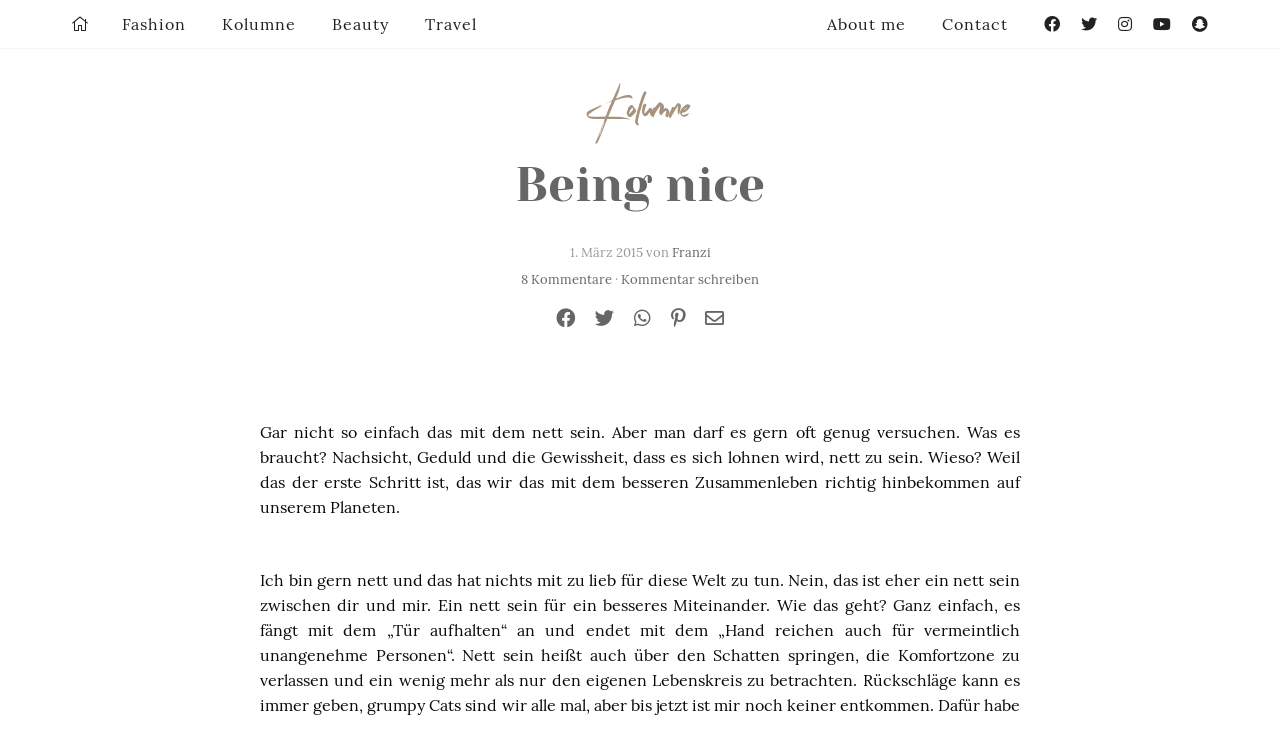

--- FILE ---
content_type: text/html; charset=UTF-8
request_url: https://zukkermaedchen.de/2015/03/being-nice.html/
body_size: 29811
content:
<!DOCTYPE html>
<!--[if IE 9]><html class="lt-ie10 no-js" lang="en" > <![endif]-->
<html class="no-js" lang="de" >
<head>
  <meta charset="utf-8">
  <meta http-equiv="X-UA-Compatible" content="IE=edge">
  <link rel="profile" href="http://gmpg.org/xfn/11" />
  <meta name="viewport" content="width=device-width">
  <meta name='robots' content='index, follow, max-image-preview:large, max-snippet:-1, max-video-preview:-1' />

	<!-- This site is optimized with the Yoast SEO plugin v24.9 - https://yoast.com/wordpress/plugins/seo/ -->
	<title>Being nice - Zukkermädchen</title>
	<meta name="description" content="Being nice ist nichts Schlimmes, nett sein ist eine tolle Sache. Daher fordere ich euch auf, etwas Nettes hier unter diesen Blogpost an andere zu schreiben." />
	<link rel="canonical" href="https://zukkermaedchen.de/2015/03/being-nice.html/" />
	<meta property="og:locale" content="de_DE" />
	<meta property="og:type" content="article" />
	<meta property="og:title" content="Being nice - Zukkermädchen" />
	<meta property="og:description" content="Being nice ist nichts Schlimmes, nett sein ist eine tolle Sache. Daher fordere ich euch auf, etwas Nettes hier unter diesen Blogpost an andere zu schreiben." />
	<meta property="og:url" content="https://zukkermaedchen.de/2015/03/being-nice.html/" />
	<meta property="og:site_name" content="Zukkermädchen" />
	<meta property="article:author" content="https://www.facebook.com/pages/Zukkermaedchen-Blog/153665994678565?ref=hl" />
	<meta property="article:published_time" content="2015-03-01T10:33:05+00:00" />
	<meta property="article:modified_time" content="2018-06-25T08:57:31+00:00" />
	<meta name="author" content="Franzi" />
	<meta name="twitter:label1" content="Verfasst von" />
	<meta name="twitter:data1" content="Franzi" />
	<meta name="twitter:label2" content="Geschätzte Lesezeit" />
	<meta name="twitter:data2" content="2 Minuten" />
	<script type="application/ld+json" class="yoast-schema-graph">{"@context":"https://schema.org","@graph":[{"@type":"WebPage","@id":"https://zukkermaedchen.de/2015/03/being-nice.html/","url":"https://zukkermaedchen.de/2015/03/being-nice.html/","name":"Being nice - Zukkermädchen","isPartOf":{"@id":"https://zukkermaedchen.de/#website"},"datePublished":"2015-03-01T10:33:05+00:00","dateModified":"2018-06-25T08:57:31+00:00","author":{"@id":"https://zukkermaedchen.de/#/schema/person/36f01377bdc410d1f62a6a257b2f1d12"},"description":"Being nice ist nichts Schlimmes, nett sein ist eine tolle Sache. Daher fordere ich euch auf, etwas Nettes hier unter diesen Blogpost an andere zu schreiben.","inLanguage":"de","potentialAction":[{"@type":"ReadAction","target":["https://zukkermaedchen.de/2015/03/being-nice.html/"]}]},{"@type":"WebSite","@id":"https://zukkermaedchen.de/#website","url":"https://zukkermaedchen.de/","name":"Zukkermädchen","description":"Mode-und Lifestyleblog","potentialAction":[{"@type":"SearchAction","target":{"@type":"EntryPoint","urlTemplate":"https://zukkermaedchen.de/?s={search_term_string}"},"query-input":{"@type":"PropertyValueSpecification","valueRequired":true,"valueName":"search_term_string"}}],"inLanguage":"de"},{"@type":"Person","@id":"https://zukkermaedchen.de/#/schema/person/36f01377bdc410d1f62a6a257b2f1d12","name":"Franzi","image":{"@type":"ImageObject","inLanguage":"de","@id":"https://zukkermaedchen.de/#/schema/person/image/","url":"https://secure.gravatar.com/avatar/5f97825697f7e35c9b78eef144a4033bc9582c3ef21ec40d214acb43f7581781?s=96&d=mm&r=g","contentUrl":"https://secure.gravatar.com/avatar/5f97825697f7e35c9b78eef144a4033bc9582c3ef21ec40d214acb43f7581781?s=96&d=mm&r=g","caption":"Franzi"},"sameAs":["http://www.zukkermaedchen.de","https://www.facebook.com/pages/Zukkermaedchen-Blog/153665994678565?ref=hl","https://instagram.com/zukkerme/","https://x.com/https://twitter.com/zukkermeBlog"],"url":"https://zukkermaedchen.de/author/franzi/"}]}</script>
	<!-- / Yoast SEO plugin. -->


<link rel='dns-prefetch' href='//platform-api.sharethis.com' />
<link rel='dns-prefetch' href='//stats.wp.com' />

<link rel="alternate" type="application/rss+xml" title="Zukkermädchen &raquo; Being nice-Kommentar-Feed" href="https://zukkermaedchen.de/2015/03/being-nice.html/feed/" />
<link rel="alternate" title="oEmbed (JSON)" type="application/json+oembed" href="https://zukkermaedchen.de/wp-json/oembed/1.0/embed?url=https%3A%2F%2Fzukkermaedchen.de%2F2015%2F03%2Fbeing-nice.html%2F" />
<link rel="alternate" title="oEmbed (XML)" type="text/xml+oembed" href="https://zukkermaedchen.de/wp-json/oembed/1.0/embed?url=https%3A%2F%2Fzukkermaedchen.de%2F2015%2F03%2Fbeing-nice.html%2F&#038;format=xml" />
<style id='wp-img-auto-sizes-contain-inline-css' type='text/css'>
img:is([sizes=auto i],[sizes^="auto," i]){contain-intrinsic-size:3000px 1500px}
/*# sourceURL=wp-img-auto-sizes-contain-inline-css */
</style>
<link rel='stylesheet' id='sbi_styles-css' href='https://zukkermaedchen.de/wp-content/plugins/instagram-feed/css/sbi-styles.min.css?ver=6.10.0' type='text/css' media='all' />
<style id='wp-block-library-inline-css' type='text/css'>
:root{--wp-block-synced-color:#7a00df;--wp-block-synced-color--rgb:122,0,223;--wp-bound-block-color:var(--wp-block-synced-color);--wp-editor-canvas-background:#ddd;--wp-admin-theme-color:#007cba;--wp-admin-theme-color--rgb:0,124,186;--wp-admin-theme-color-darker-10:#006ba1;--wp-admin-theme-color-darker-10--rgb:0,107,160.5;--wp-admin-theme-color-darker-20:#005a87;--wp-admin-theme-color-darker-20--rgb:0,90,135;--wp-admin-border-width-focus:2px}@media (min-resolution:192dpi){:root{--wp-admin-border-width-focus:1.5px}}.wp-element-button{cursor:pointer}:root .has-very-light-gray-background-color{background-color:#eee}:root .has-very-dark-gray-background-color{background-color:#313131}:root .has-very-light-gray-color{color:#eee}:root .has-very-dark-gray-color{color:#313131}:root .has-vivid-green-cyan-to-vivid-cyan-blue-gradient-background{background:linear-gradient(135deg,#00d084,#0693e3)}:root .has-purple-crush-gradient-background{background:linear-gradient(135deg,#34e2e4,#4721fb 50%,#ab1dfe)}:root .has-hazy-dawn-gradient-background{background:linear-gradient(135deg,#faaca8,#dad0ec)}:root .has-subdued-olive-gradient-background{background:linear-gradient(135deg,#fafae1,#67a671)}:root .has-atomic-cream-gradient-background{background:linear-gradient(135deg,#fdd79a,#004a59)}:root .has-nightshade-gradient-background{background:linear-gradient(135deg,#330968,#31cdcf)}:root .has-midnight-gradient-background{background:linear-gradient(135deg,#020381,#2874fc)}:root{--wp--preset--font-size--normal:16px;--wp--preset--font-size--huge:42px}.has-regular-font-size{font-size:1em}.has-larger-font-size{font-size:2.625em}.has-normal-font-size{font-size:var(--wp--preset--font-size--normal)}.has-huge-font-size{font-size:var(--wp--preset--font-size--huge)}.has-text-align-center{text-align:center}.has-text-align-left{text-align:left}.has-text-align-right{text-align:right}.has-fit-text{white-space:nowrap!important}#end-resizable-editor-section{display:none}.aligncenter{clear:both}.items-justified-left{justify-content:flex-start}.items-justified-center{justify-content:center}.items-justified-right{justify-content:flex-end}.items-justified-space-between{justify-content:space-between}.screen-reader-text{border:0;clip-path:inset(50%);height:1px;margin:-1px;overflow:hidden;padding:0;position:absolute;width:1px;word-wrap:normal!important}.screen-reader-text:focus{background-color:#ddd;clip-path:none;color:#444;display:block;font-size:1em;height:auto;left:5px;line-height:normal;padding:15px 23px 14px;text-decoration:none;top:5px;width:auto;z-index:100000}html :where(.has-border-color){border-style:solid}html :where([style*=border-top-color]){border-top-style:solid}html :where([style*=border-right-color]){border-right-style:solid}html :where([style*=border-bottom-color]){border-bottom-style:solid}html :where([style*=border-left-color]){border-left-style:solid}html :where([style*=border-width]){border-style:solid}html :where([style*=border-top-width]){border-top-style:solid}html :where([style*=border-right-width]){border-right-style:solid}html :where([style*=border-bottom-width]){border-bottom-style:solid}html :where([style*=border-left-width]){border-left-style:solid}html :where(img[class*=wp-image-]){height:auto;max-width:100%}:where(figure){margin:0 0 1em}html :where(.is-position-sticky){--wp-admin--admin-bar--position-offset:var(--wp-admin--admin-bar--height,0px)}@media screen and (max-width:600px){html :where(.is-position-sticky){--wp-admin--admin-bar--position-offset:0px}}

/*# sourceURL=wp-block-library-inline-css */
</style><style id='global-styles-inline-css' type='text/css'>
:root{--wp--preset--aspect-ratio--square: 1;--wp--preset--aspect-ratio--4-3: 4/3;--wp--preset--aspect-ratio--3-4: 3/4;--wp--preset--aspect-ratio--3-2: 3/2;--wp--preset--aspect-ratio--2-3: 2/3;--wp--preset--aspect-ratio--16-9: 16/9;--wp--preset--aspect-ratio--9-16: 9/16;--wp--preset--color--black: #000000;--wp--preset--color--cyan-bluish-gray: #abb8c3;--wp--preset--color--white: #ffffff;--wp--preset--color--pale-pink: #f78da7;--wp--preset--color--vivid-red: #cf2e2e;--wp--preset--color--luminous-vivid-orange: #ff6900;--wp--preset--color--luminous-vivid-amber: #fcb900;--wp--preset--color--light-green-cyan: #7bdcb5;--wp--preset--color--vivid-green-cyan: #00d084;--wp--preset--color--pale-cyan-blue: #8ed1fc;--wp--preset--color--vivid-cyan-blue: #0693e3;--wp--preset--color--vivid-purple: #9b51e0;--wp--preset--gradient--vivid-cyan-blue-to-vivid-purple: linear-gradient(135deg,rgb(6,147,227) 0%,rgb(155,81,224) 100%);--wp--preset--gradient--light-green-cyan-to-vivid-green-cyan: linear-gradient(135deg,rgb(122,220,180) 0%,rgb(0,208,130) 100%);--wp--preset--gradient--luminous-vivid-amber-to-luminous-vivid-orange: linear-gradient(135deg,rgb(252,185,0) 0%,rgb(255,105,0) 100%);--wp--preset--gradient--luminous-vivid-orange-to-vivid-red: linear-gradient(135deg,rgb(255,105,0) 0%,rgb(207,46,46) 100%);--wp--preset--gradient--very-light-gray-to-cyan-bluish-gray: linear-gradient(135deg,rgb(238,238,238) 0%,rgb(169,184,195) 100%);--wp--preset--gradient--cool-to-warm-spectrum: linear-gradient(135deg,rgb(74,234,220) 0%,rgb(151,120,209) 20%,rgb(207,42,186) 40%,rgb(238,44,130) 60%,rgb(251,105,98) 80%,rgb(254,248,76) 100%);--wp--preset--gradient--blush-light-purple: linear-gradient(135deg,rgb(255,206,236) 0%,rgb(152,150,240) 100%);--wp--preset--gradient--blush-bordeaux: linear-gradient(135deg,rgb(254,205,165) 0%,rgb(254,45,45) 50%,rgb(107,0,62) 100%);--wp--preset--gradient--luminous-dusk: linear-gradient(135deg,rgb(255,203,112) 0%,rgb(199,81,192) 50%,rgb(65,88,208) 100%);--wp--preset--gradient--pale-ocean: linear-gradient(135deg,rgb(255,245,203) 0%,rgb(182,227,212) 50%,rgb(51,167,181) 100%);--wp--preset--gradient--electric-grass: linear-gradient(135deg,rgb(202,248,128) 0%,rgb(113,206,126) 100%);--wp--preset--gradient--midnight: linear-gradient(135deg,rgb(2,3,129) 0%,rgb(40,116,252) 100%);--wp--preset--font-size--small: 13px;--wp--preset--font-size--medium: 20px;--wp--preset--font-size--large: 36px;--wp--preset--font-size--x-large: 42px;--wp--preset--spacing--20: 0.44rem;--wp--preset--spacing--30: 0.67rem;--wp--preset--spacing--40: 1rem;--wp--preset--spacing--50: 1.5rem;--wp--preset--spacing--60: 2.25rem;--wp--preset--spacing--70: 3.38rem;--wp--preset--spacing--80: 5.06rem;--wp--preset--shadow--natural: 6px 6px 9px rgba(0, 0, 0, 0.2);--wp--preset--shadow--deep: 12px 12px 50px rgba(0, 0, 0, 0.4);--wp--preset--shadow--sharp: 6px 6px 0px rgba(0, 0, 0, 0.2);--wp--preset--shadow--outlined: 6px 6px 0px -3px rgb(255, 255, 255), 6px 6px rgb(0, 0, 0);--wp--preset--shadow--crisp: 6px 6px 0px rgb(0, 0, 0);}:where(.is-layout-flex){gap: 0.5em;}:where(.is-layout-grid){gap: 0.5em;}body .is-layout-flex{display: flex;}.is-layout-flex{flex-wrap: wrap;align-items: center;}.is-layout-flex > :is(*, div){margin: 0;}body .is-layout-grid{display: grid;}.is-layout-grid > :is(*, div){margin: 0;}:where(.wp-block-columns.is-layout-flex){gap: 2em;}:where(.wp-block-columns.is-layout-grid){gap: 2em;}:where(.wp-block-post-template.is-layout-flex){gap: 1.25em;}:where(.wp-block-post-template.is-layout-grid){gap: 1.25em;}.has-black-color{color: var(--wp--preset--color--black) !important;}.has-cyan-bluish-gray-color{color: var(--wp--preset--color--cyan-bluish-gray) !important;}.has-white-color{color: var(--wp--preset--color--white) !important;}.has-pale-pink-color{color: var(--wp--preset--color--pale-pink) !important;}.has-vivid-red-color{color: var(--wp--preset--color--vivid-red) !important;}.has-luminous-vivid-orange-color{color: var(--wp--preset--color--luminous-vivid-orange) !important;}.has-luminous-vivid-amber-color{color: var(--wp--preset--color--luminous-vivid-amber) !important;}.has-light-green-cyan-color{color: var(--wp--preset--color--light-green-cyan) !important;}.has-vivid-green-cyan-color{color: var(--wp--preset--color--vivid-green-cyan) !important;}.has-pale-cyan-blue-color{color: var(--wp--preset--color--pale-cyan-blue) !important;}.has-vivid-cyan-blue-color{color: var(--wp--preset--color--vivid-cyan-blue) !important;}.has-vivid-purple-color{color: var(--wp--preset--color--vivid-purple) !important;}.has-black-background-color{background-color: var(--wp--preset--color--black) !important;}.has-cyan-bluish-gray-background-color{background-color: var(--wp--preset--color--cyan-bluish-gray) !important;}.has-white-background-color{background-color: var(--wp--preset--color--white) !important;}.has-pale-pink-background-color{background-color: var(--wp--preset--color--pale-pink) !important;}.has-vivid-red-background-color{background-color: var(--wp--preset--color--vivid-red) !important;}.has-luminous-vivid-orange-background-color{background-color: var(--wp--preset--color--luminous-vivid-orange) !important;}.has-luminous-vivid-amber-background-color{background-color: var(--wp--preset--color--luminous-vivid-amber) !important;}.has-light-green-cyan-background-color{background-color: var(--wp--preset--color--light-green-cyan) !important;}.has-vivid-green-cyan-background-color{background-color: var(--wp--preset--color--vivid-green-cyan) !important;}.has-pale-cyan-blue-background-color{background-color: var(--wp--preset--color--pale-cyan-blue) !important;}.has-vivid-cyan-blue-background-color{background-color: var(--wp--preset--color--vivid-cyan-blue) !important;}.has-vivid-purple-background-color{background-color: var(--wp--preset--color--vivid-purple) !important;}.has-black-border-color{border-color: var(--wp--preset--color--black) !important;}.has-cyan-bluish-gray-border-color{border-color: var(--wp--preset--color--cyan-bluish-gray) !important;}.has-white-border-color{border-color: var(--wp--preset--color--white) !important;}.has-pale-pink-border-color{border-color: var(--wp--preset--color--pale-pink) !important;}.has-vivid-red-border-color{border-color: var(--wp--preset--color--vivid-red) !important;}.has-luminous-vivid-orange-border-color{border-color: var(--wp--preset--color--luminous-vivid-orange) !important;}.has-luminous-vivid-amber-border-color{border-color: var(--wp--preset--color--luminous-vivid-amber) !important;}.has-light-green-cyan-border-color{border-color: var(--wp--preset--color--light-green-cyan) !important;}.has-vivid-green-cyan-border-color{border-color: var(--wp--preset--color--vivid-green-cyan) !important;}.has-pale-cyan-blue-border-color{border-color: var(--wp--preset--color--pale-cyan-blue) !important;}.has-vivid-cyan-blue-border-color{border-color: var(--wp--preset--color--vivid-cyan-blue) !important;}.has-vivid-purple-border-color{border-color: var(--wp--preset--color--vivid-purple) !important;}.has-vivid-cyan-blue-to-vivid-purple-gradient-background{background: var(--wp--preset--gradient--vivid-cyan-blue-to-vivid-purple) !important;}.has-light-green-cyan-to-vivid-green-cyan-gradient-background{background: var(--wp--preset--gradient--light-green-cyan-to-vivid-green-cyan) !important;}.has-luminous-vivid-amber-to-luminous-vivid-orange-gradient-background{background: var(--wp--preset--gradient--luminous-vivid-amber-to-luminous-vivid-orange) !important;}.has-luminous-vivid-orange-to-vivid-red-gradient-background{background: var(--wp--preset--gradient--luminous-vivid-orange-to-vivid-red) !important;}.has-very-light-gray-to-cyan-bluish-gray-gradient-background{background: var(--wp--preset--gradient--very-light-gray-to-cyan-bluish-gray) !important;}.has-cool-to-warm-spectrum-gradient-background{background: var(--wp--preset--gradient--cool-to-warm-spectrum) !important;}.has-blush-light-purple-gradient-background{background: var(--wp--preset--gradient--blush-light-purple) !important;}.has-blush-bordeaux-gradient-background{background: var(--wp--preset--gradient--blush-bordeaux) !important;}.has-luminous-dusk-gradient-background{background: var(--wp--preset--gradient--luminous-dusk) !important;}.has-pale-ocean-gradient-background{background: var(--wp--preset--gradient--pale-ocean) !important;}.has-electric-grass-gradient-background{background: var(--wp--preset--gradient--electric-grass) !important;}.has-midnight-gradient-background{background: var(--wp--preset--gradient--midnight) !important;}.has-small-font-size{font-size: var(--wp--preset--font-size--small) !important;}.has-medium-font-size{font-size: var(--wp--preset--font-size--medium) !important;}.has-large-font-size{font-size: var(--wp--preset--font-size--large) !important;}.has-x-large-font-size{font-size: var(--wp--preset--font-size--x-large) !important;}
/*# sourceURL=global-styles-inline-css */
</style>

<style id='classic-theme-styles-inline-css' type='text/css'>
/*! This file is auto-generated */
.wp-block-button__link{color:#fff;background-color:#32373c;border-radius:9999px;box-shadow:none;text-decoration:none;padding:calc(.667em + 2px) calc(1.333em + 2px);font-size:1.125em}.wp-block-file__button{background:#32373c;color:#fff;text-decoration:none}
/*# sourceURL=/wp-includes/css/classic-themes.min.css */
</style>
<link data-minify="1" rel='stylesheet' id='ohfuchs-live-css-css' href='https://zukkermaedchen.de/wp-content/cache/min/1/wp-content/themes/zukker-2020-by-ohfuchs/assets/dist/live.min.css?ver=1768422199' type='text/css' media='all' />
<link data-minify="1" rel='stylesheet' id='fontawesome-pro-5-all-css' href='https://zukkermaedchen.de/wp-content/cache/min/1/wp-content/plugins/ohfuchs-plugin-tools/resources/fontawesome-pro-5/css/all.min.css?ver=1768422199' type='text/css' media='all' />
<style id='akismet-widget-style-inline-css' type='text/css'>

			.a-stats {
				--akismet-color-mid-green: #357b49;
				--akismet-color-white: #fff;
				--akismet-color-light-grey: #f6f7f7;

				max-width: 350px;
				width: auto;
			}

			.a-stats * {
				all: unset;
				box-sizing: border-box;
			}

			.a-stats strong {
				font-weight: 600;
			}

			.a-stats a.a-stats__link,
			.a-stats a.a-stats__link:visited,
			.a-stats a.a-stats__link:active {
				background: var(--akismet-color-mid-green);
				border: none;
				box-shadow: none;
				border-radius: 8px;
				color: var(--akismet-color-white);
				cursor: pointer;
				display: block;
				font-family: -apple-system, BlinkMacSystemFont, 'Segoe UI', 'Roboto', 'Oxygen-Sans', 'Ubuntu', 'Cantarell', 'Helvetica Neue', sans-serif;
				font-weight: 500;
				padding: 12px;
				text-align: center;
				text-decoration: none;
				transition: all 0.2s ease;
			}

			/* Extra specificity to deal with TwentyTwentyOne focus style */
			.widget .a-stats a.a-stats__link:focus {
				background: var(--akismet-color-mid-green);
				color: var(--akismet-color-white);
				text-decoration: none;
			}

			.a-stats a.a-stats__link:hover {
				filter: brightness(110%);
				box-shadow: 0 4px 12px rgba(0, 0, 0, 0.06), 0 0 2px rgba(0, 0, 0, 0.16);
			}

			.a-stats .count {
				color: var(--akismet-color-white);
				display: block;
				font-size: 1.5em;
				line-height: 1.4;
				padding: 0 13px;
				white-space: nowrap;
			}
		
/*# sourceURL=akismet-widget-style-inline-css */
</style>
<link data-minify="1" rel='stylesheet' id='borlabs-cookie-custom-css' href='https://zukkermaedchen.de/wp-content/cache/min/1/wp-content/cache/borlabs-cookie/1/borlabs-cookie-1-de.css?ver=1768422199' type='text/css' media='all' />
<script type="text/javascript" src="https://zukkermaedchen.de/wp-content/plugins/jquery-manager/assets/js/jquery-3.5.1.min.js" id="jquery-core-js"></script>

<script type="text/javascript" id="ohfuchs-live-js-js-extra">
/* <![CDATA[ */
var ohfuchs = {"async":"https://zukkermaedchen.de/wp-content/themes/zukker-2020-by-ohfuchs/assets/dist/async.min.js?v=0.0.70","template_directory":"https://zukkermaedchen.de/wp-content/themes/zukker-2020-by-ohfuchs/","bloginfo":{"url":"https://zukkermaedchen.de"},"cond":{"is_single":true,"is_page":false,"is_singular":true,"is_home":false,"is_category":false,"is_archive":false,"is_search":false},"permalink":"https://zukkermaedchen.de/2015/03/being-nice.html/"};
//# sourceURL=ohfuchs-live-js-js-extra
/* ]]> */
</script>

<script data-no-optimize="1" data-no-minify="1" data-cfasync="false" nowprocket type="text/javascript" src="https://zukkermaedchen.de/wp-content/cache/borlabs-cookie/1/borlabs-cookie-config-de.json.js?ver=3.3.23-49" id="borlabs-cookie-config-js"></script>
<script data-no-optimize="1" data-no-minify="1" data-cfasync="false" nowprocket type="text/javascript" src="https://zukkermaedchen.de/wp-content/plugins/borlabs-cookie/assets/javascript/borlabs-cookie-prioritize.min.js?ver=3.3.23" id="borlabs-cookie-prioritize-js"></script>
<script data-borlabs-cookie-script-blocker-id='googleanalytics' type="text/template" data-borlabs-cookie-script-blocker-src="//platform-api.sharethis.com/js/sharethis.js#source=googleanalytics-wordpress#product=ga&amp;property=5950d8d6a17305001215ae12" id="googleanalytics-platform-sharethis-js"></script>
<link rel="https://api.w.org/" href="https://zukkermaedchen.de/wp-json/" /><link rel="alternate" title="JSON" type="application/json" href="https://zukkermaedchen.de/wp-json/wp/v2/posts/12637" /><link rel="EditURI" type="application/rsd+xml" title="RSD" href="https://zukkermaedchen.de/xmlrpc.php?rsd" />
<meta name="generator" content="WordPress 6.9" />
<link rel='shortlink' href='https://zukkermaedchen.de/?p=12637' />
<style type="text/css"> html:not(.js) .js-required, html.js .noscript { display: none; }</style><script type="text/javascript">
	window._wp_rp_static_base_url = 'https://wprp.zemanta.com/static/';
	window._wp_rp_wp_ajax_url = "https://zukkermaedchen.de/wp-admin/admin-ajax.php";
	window._wp_rp_plugin_version = '3.6.4';
	window._wp_rp_post_id = '12637';
	window._wp_rp_num_rel_posts = '4';
	window._wp_rp_thumbnails = true;
	window._wp_rp_post_title = 'Being+nice';
	window._wp_rp_post_tags = ['kolumne', 'mit', 'es', 'al', 'weil', 'hat', 'und', 'den', 'cat', 'fr', 'sein', 'der', 'da', 'sach', 'bin', 'mir'];
	window._wp_rp_promoted_content = true;
</script>
	<style>img#wpstats{display:none}</style>
		<script nowprocket data-borlabs-cookie-script-blocker-ignore>
if ('0' === '1' && ('0' === '1' || '1' === '1')) {
    window['gtag_enable_tcf_support'] = true;
}
window.dataLayer = window.dataLayer || [];
if (typeof gtag !== 'function') {
    function gtag() {
        dataLayer.push(arguments);
    }
}
gtag('set', 'developer_id.dYjRjMm', true);
if ('0' === '1' || '1' === '1') {
    if (window.BorlabsCookieGoogleConsentModeDefaultSet !== true) {
        let getCookieValue = function (name) {
            return document.cookie.match('(^|;)\\s*' + name + '\\s*=\\s*([^;]+)')?.pop() || '';
        };
        let cookieValue = getCookieValue('borlabs-cookie-gcs');
        let consentsFromCookie = {};
        if (cookieValue !== '') {
            consentsFromCookie = JSON.parse(decodeURIComponent(cookieValue));
        }
        let defaultValues = {
            'ad_storage': 'denied',
            'ad_user_data': 'denied',
            'ad_personalization': 'denied',
            'analytics_storage': 'denied',
            'functionality_storage': 'denied',
            'personalization_storage': 'denied',
            'security_storage': 'denied',
            'wait_for_update': 500,
        };
        gtag('consent', 'default', { ...defaultValues, ...consentsFromCookie });
    }
    window.BorlabsCookieGoogleConsentModeDefaultSet = true;
    let borlabsCookieConsentChangeHandler = function () {
        window.dataLayer = window.dataLayer || [];
        if (typeof gtag !== 'function') { function gtag(){dataLayer.push(arguments);} }

        let getCookieValue = function (name) {
            return document.cookie.match('(^|;)\\s*' + name + '\\s*=\\s*([^;]+)')?.pop() || '';
        };
        let cookieValue = getCookieValue('borlabs-cookie-gcs');
        let consentsFromCookie = {};
        if (cookieValue !== '') {
            consentsFromCookie = JSON.parse(decodeURIComponent(cookieValue));
        }

        consentsFromCookie.analytics_storage = BorlabsCookie.Consents.hasConsent('google-analytics') ? 'granted' : 'denied';

        BorlabsCookie.CookieLibrary.setCookie(
            'borlabs-cookie-gcs',
            JSON.stringify(consentsFromCookie),
            BorlabsCookie.Settings.automaticCookieDomainAndPath.value ? '' : BorlabsCookie.Settings.cookieDomain.value,
            BorlabsCookie.Settings.cookiePath.value,
            BorlabsCookie.Cookie.getPluginCookie().expires,
            BorlabsCookie.Settings.cookieSecure.value,
            BorlabsCookie.Settings.cookieSameSite.value
        );
    }
    document.addEventListener('borlabs-cookie-consent-saved', borlabsCookieConsentChangeHandler);
    document.addEventListener('borlabs-cookie-handle-unblock', borlabsCookieConsentChangeHandler);
}
if ('0' === '1') {
    gtag("js", new Date());
    gtag("config", "UA-54290674-1", {"anonymize_ip": true});

    (function (w, d, s, i) {
        var f = d.getElementsByTagName(s)[0],
            j = d.createElement(s);
        j.async = true;
        j.src =
            "https://www.googletagmanager.com/gtag/js?id=" + i;
        f.parentNode.insertBefore(j, f);
    })(window, document, "script", "UA-54290674-1");
}
</script><script nowprocket>
if('%%consentMode%%' === '1') {
    window.dataLayer = window.dataLayer || [];
    function gtag(){dataLayer.push(arguments);}
    gtag('consent', 'default', {
       'ad_storage': 'denied',
       'analytics_storage': 'denied'
    });
    gtag("js", new Date());

    gtag("config", "%%trackingId%%", { "anonymize_ip": true });

    (function (w, d, s, i) {
    var f = d.getElementsByTagName(s)[0],
        j = d.createElement(s);
    j.async = true;
    j.src =
        "https://www.googletagmanager.com/gtag/js?id=" + i;
    f.parentNode.insertBefore(j, f);
    })(window, document, "script", "%%trackingId%%");
}
</script><script>
(function() {
	(function (i, s, o, g, r, a, m) {
		i['GoogleAnalyticsObject'] = r;
		i[r] = i[r] || function () {
				(i[r].q = i[r].q || []).push(arguments)
			}, i[r].l = 1 * new Date();
		a = s.createElement(o),
			m = s.getElementsByTagName(o)[0];
		a.async = 1;
		a.src = g;
		m.parentNode.insertBefore(a, m)
	})(window, document, 'script', 'https://google-analytics.com/analytics.js', 'ga');

	ga('create', 'UA-54290674-1', 'auto');
			ga('send', 'pageview');
	})();
</script>
<noscript><style id="rocket-lazyload-nojs-css">.rll-youtube-player, [data-lazy-src]{display:none !important;}</style></noscript><meta name="generator" content="WP Rocket 3.18.3" data-wpr-features="wpr_defer_js wpr_minify_concatenate_js wpr_lazyload_images wpr_lazyload_iframes wpr_minify_css wpr_desktop" /></head>
<body class="wp-singular post-template-default single single-post postid-12637 single-format-standard wp-theme-zukker-2020-by-ohfuchs">
  <div data-rocket-location-hash="6d6cce80f0b8fb04f2ac8e4f022d4bb2" class="show-for-large" id="nl-placeholder"></div>
  <div data-rocket-location-hash="39401061640890b208523d310ccedfe4" id="sb-site">
	<main data-rocket-location-hash="03a5482733aad92b74d6adba3e1e0d92">

		<div data-rocket-location-hash="4b8163383255ee3ec6fa930a20790988" class="grid-x">

			<div class="cell">
				<section class="main pt pb the-post" id="sidebar-anchor">

  <article class="the-article mb post-12637 post type-post status-publish format-standard hentry category-kolumne -o-portrait" itemscope="" itemtype="http://schema.org/BlogPosting">

    <meta itemprop="datePublished" content="2015-03-01">
    <meta itemprop="dateCreated" content="2015-03-01">
        <meta itemprop="url" content="https://zukkermaedchen.de/2015/03/being-nice.html/">
    <span itemprop="author" itemscope="" itemtype="http://schema.org/Person">
      <meta itemprop="name" content="Franzi">
    </span>

    <header class="slim text-center">

      
        
        <a class="the-single-category" href="https://zukkermaedchen.de/category/kolumne/">Kolumne</a>
      

      <h1 itemprop="name headline">
        <a href="https://zukkermaedchen.de/2015/03/being-nice.html/" rel="bookmark" title="Being nice">Being nice</a>
      </h1>


      
        <div class="meta small">

          <p>1. März 2015 von <a href="https://zukkermaedchen.de/author/franzi/" title="Beiträge von Franzi" rel="author">Franzi</a></p>

                      <p> <a href="#the-comments">8 Kommentare</a> &middot;               <a href="#respond">Kommentar schreiben</a>
          
        </div>



        <div class="share-bar text-center">
  <div class="grid-x">
    <div class="cell">
      <a data-ohfuchs-share="facebook" data-ohfuchs-share-url="https://zukkermaedchen.de/2015/03/being-nice.html/">
        <i class="fab fa-facebook"></i>
      </a>
      <a data-ohfuchs-share="twitter" data-ohfuchs-share-url="https://zukkermaedchen.de/2015/03/being-nice.html/">
        <i class="fab fa-twitter"></i>
      </a>
      <a data-ohfuchs-share="whatsapp" data-ohfuchs-share-url="https://zukkermaedchen.de/2015/03/being-nice.html/">
        <i class="fab fa-whatsapp"></i>
      </a>
      <a data-ohfuchs-share="pinterest" data-ohfuchs-share-url="https://zukkermaedchen.de/2015/03/being-nice.html/">
        <i class="fab fa-pinterest-p"></i>
      </a>
      <a href="mailto:?body=https://zukkermaedchen.de/2015/03/being-nice.html/">
        <i class="far fa-envelope"></i>
      </a>
    </div>
  </div>
</div>
      

    </header>


    <div class="mt mb">
      <section class="grid-container post_new entry" role="content"  itemprop="articleBody">
  <div class="grid-x">
  <div class="cell slim"><p style="text-align: justify;">Gar nicht so einfach das mit dem nett sein. Aber man darf es gern oft genug versuchen. Was es braucht? Nachsicht, Geduld und die Gewissheit, dass es sich lohnen wird, nett zu sein. Wieso? Weil das der erste Schritt ist, das wir das mit dem besseren Zusammenleben richtig hinbekommen auf unserem Planeten.</p>
<p style="text-align: justify;"><span id="more-12637"></span></p>
<p style="text-align: justify;">Ich bin gern nett und das hat nichts mit zu lieb für diese Welt zu tun. Nein, das ist eher ein nett sein zwischen dir und mir. Ein nett sein für ein besseres Miteinander. Wie das geht? Ganz einfach, es fängt mit dem &#8222;Tür aufhalten&#8220; an und endet mit dem &#8222;Hand reichen auch für vermeintlich unangenehme Personen&#8220;. Nett sein heißt auch über den Schatten springen, die Komfortzone zu verlassen und ein wenig mehr als nur den eigenen Lebenskreis zu betrachten. Rückschläge kann es immer geben, grumpy Cats sind wir alle mal, aber bis jetzt ist mir noch keiner entkommen. Dafür habe ich mindestens immer ein Lächeln erhaschen dürfen. Daher ist jede Form der der Nettigkeit eine tolle Sache. Was ich mir für den heutigen Tag vorgenommen habe? Zu euch nett zu sein und euch aufzufordern. Was das bedeutet? Ich möchte, dass ihr hier ein nettes Wort an eine Person eurer Wahl in das Kommentarfeld tippt. Sei es anonym, um endlich zu sagen: Verdammt ich mag dich wohl doch. Oder ganz öffentlich ein schon längst Fälliges danke hier niederschreiben. Was wolltet ihr schon immer mal los werden? Was hättet ihr schon längst einmal sagen sollen? Ich will eure Nettigkeiten an andere heute hier lesen und mich über viele tolle Worte freuen.</p>
<p style="text-align: center;">Ich danke euch jetzt schon für eure tollen Beiträge! Lasst es krachen!</p>
<p style="text-align: center;">An wen geht mein Danke heute? An eine Person, die mir viel zu selten die Flausen aus dem Kopf schüttelt. Danke für das gute Gespräch.</p>
<p style="text-align: center;">Liebe Grüße</p>
<p style="text-align: center;">English Folks: I decided to create a &#8222;say a nice word&#8220; blogpost. Because being nice is not a crime. I think it is the best way to live together. So take your time and write nice words under these blogpost!</p>
</div>  </div>
</section>
    </div>


    <footer class="slim text-center">

      
        <div class="share-bar text-center">
  <div class="grid-x">
    <div class="cell">
      <a data-ohfuchs-share="facebook" data-ohfuchs-share-url="https://zukkermaedchen.de/2015/03/being-nice.html/">
        <i class="fab fa-facebook"></i>
      </a>
      <a data-ohfuchs-share="twitter" data-ohfuchs-share-url="https://zukkermaedchen.de/2015/03/being-nice.html/">
        <i class="fab fa-twitter"></i>
      </a>
      <a data-ohfuchs-share="whatsapp" data-ohfuchs-share-url="https://zukkermaedchen.de/2015/03/being-nice.html/">
        <i class="fab fa-whatsapp"></i>
      </a>
      <a data-ohfuchs-share="pinterest" data-ohfuchs-share-url="https://zukkermaedchen.de/2015/03/being-nice.html/">
        <i class="fab fa-pinterest-p"></i>
      </a>
      <a href="mailto:?body=https://zukkermaedchen.de/2015/03/being-nice.html/">
        <i class="far fa-envelope"></i>
      </a>
    </div>
  </div>
</div>
        <p class="postmetadata sub-text">Abgelegt unter  <a href="https://zukkermaedchen.de/category/kolumne/" rel="category tag">Kolumne</a> </p>

      
    </footer>


  </article>

  <section class="after-post pb pt grid-container">
  <div class="grid-x grid-margin-x grid-margin-y align-center">
    <div class="cell large-8">
      <div class="related-posts-wrap">
        
<div class="wp_rp_wrap  wp_rp_vertical_m" id="wp_rp_first"><div class="wp_rp_content"><h3 class="related_post_title">More from my site</h3><ul class="related_post wp_rp"><li data-position="0" data-poid="in-6195" data-post-type="none" ><a href="https://zukkermaedchen.de/2014/06/die-weisse-hose-meine-macke.html/" class="wp_rp_thumbnail"><img src="data:image/svg+xml,%3Csvg%20xmlns='http://www.w3.org/2000/svg'%20viewBox='0%200%20150%20150'%3E%3C/svg%3E" alt="die weisse Hose meine Macke" width="150" height="150" data-lazy-src="https://zukkermaedchen.de/wp-content/plugins/wordpress-23-related-posts-plugin/static/thumbs/0.jpg" /><noscript><img src="https://zukkermaedchen.de/wp-content/plugins/wordpress-23-related-posts-plugin/static/thumbs/0.jpg" alt="die weisse Hose meine Macke" width="150" height="150" /></noscript></a><a href="https://zukkermaedchen.de/2014/06/die-weisse-hose-meine-macke.html/" class="wp_rp_title">die weisse Hose meine Macke</a></li><li data-position="1" data-poid="in-28776" data-post-type="none" ><a href="https://zukkermaedchen.de/2017/12/was-sich-im-bereich-bloggen-alles-veraendert-hat-was-ich-2018-angehen-moechte.html/" class="wp_rp_thumbnail"><img src="data:image/svg+xml,%3Csvg%20xmlns='http://www.w3.org/2000/svg'%20viewBox='0%200%20150%20150'%3E%3C/svg%3E" alt="Rückblick 2017: Was sich im Bereich Bloggen alles verändert hat" width="150" height="150" data-lazy-src="https://zukkermaedchen.de/wp-content/uploads/2017/12/zara-asos-tedbaker-erfurt-blogger_1-150x150.jpg" /><noscript><img src="https://zukkermaedchen.de/wp-content/uploads/2017/12/zara-asos-tedbaker-erfurt-blogger_1-150x150.jpg" alt="Rückblick 2017: Was sich im Bereich Bloggen alles verändert hat" width="150" height="150" /></noscript></a><a href="https://zukkermaedchen.de/2017/12/was-sich-im-bereich-bloggen-alles-veraendert-hat-was-ich-2018-angehen-moechte.html/" class="wp_rp_title">Rückblick 2017: Was sich im Bereich Bloggen alles verändert hat</a></li><li data-position="2" data-poid="in-29735" data-post-type="none" ><a href="https://zukkermaedchen.de/2018/03/letters-to-myself-bin-ich-genau-so-cool-wie-die-andere-frau.html/" class="wp_rp_thumbnail"><img src="data:image/svg+xml,%3Csvg%20xmlns='http://www.w3.org/2000/svg'%20viewBox='0%200%20150%20150'%3E%3C/svg%3E" alt="Letters to myself: Bin ich genau so cool wie die andere Frau? " width="150" height="150" data-lazy-src="https://zukkermaedchen.de/wp-content/uploads/2018/03/nespresso-frauen-streit-bewunderung-instagram-150x150.jpg" /><noscript><img src="https://zukkermaedchen.de/wp-content/uploads/2018/03/nespresso-frauen-streit-bewunderung-instagram-150x150.jpg" alt="Letters to myself: Bin ich genau so cool wie die andere Frau? " width="150" height="150" /></noscript></a><a href="https://zukkermaedchen.de/2018/03/letters-to-myself-bin-ich-genau-so-cool-wie-die-andere-frau.html/" class="wp_rp_title">Letters to myself: Bin ich genau so cool wie die andere Frau? </a></li><li data-position="3" data-poid="in-26360" data-post-type="none" ><a href="https://zukkermaedchen.de/2017/05/body-buddies-schoene-beine-mit-dem-silk-epil-9-skinspa.html/" class="wp_rp_thumbnail"><img src="data:image/svg+xml,%3Csvg%20xmlns='http://www.w3.org/2000/svg'%20viewBox='0%200%20150%20150'%3E%3C/svg%3E" alt="Body Buddies &#8211; schöne Beine mit dem Silk-épil 9 SkinSpa" width="150" height="150" data-lazy-src="https://zukkermaedchen.de/wp-content/uploads/2017/05/braun_silk_epilirer_Beine_haar_pflege-150x150.jpg" /><noscript><img src="https://zukkermaedchen.de/wp-content/uploads/2017/05/braun_silk_epilirer_Beine_haar_pflege-150x150.jpg" alt="Body Buddies &#8211; schöne Beine mit dem Silk-épil 9 SkinSpa" width="150" height="150" /></noscript></a><a href="https://zukkermaedchen.de/2017/05/body-buddies-schoene-beine-mit-dem-silk-epil-9-skinspa.html/" class="wp_rp_title">Body Buddies &#8211; schöne Beine mit dem Silk-épil 9 SkinSpa</a></li></ul></div></div>
      </div>
    </div>
      </div>
</section>


  <section class="comments-section slim">
	<div class="the-comments">

	<h1 class="text-center mt mb">Kommentare</h1>


	

		
			<p class="text-center sub-text">Bisher 8 Kommentare zu &#8220;Being nice&#8221;</p>

		

		<ol class="commentlist">
					<li class="comment even thread-even depth-1 parent" id="comment-53203">
				<div id="div-comment-53203" class="comment-body">
				<div class="comment-author vcard">
			<img alt='' src="data:image/svg+xml,%3Csvg%20xmlns='http://www.w3.org/2000/svg'%20viewBox='0%200%20128%20128'%3E%3C/svg%3E" data-lazy-srcset='https://secure.gravatar.com/avatar/?s=256&#038;d=mm&#038;r=g 2x' class='avatar avatar-128 photo avatar-default' height='128' width='128' decoding='async' data-lazy-src="https://secure.gravatar.com/avatar/?s=128&#038;d=mm&#038;r=g"/><noscript><img alt='' src='https://secure.gravatar.com/avatar/?s=128&#038;d=mm&#038;r=g' srcset='https://secure.gravatar.com/avatar/?s=256&#038;d=mm&#038;r=g 2x' class='avatar avatar-128 photo avatar-default' height='128' width='128' decoding='async'/></noscript>			<cite class="fn">Franziska</cite> <span class="says">sagt:</span>		</div>
		
		<div class="comment-meta commentmetadata">
			<a href="https://zukkermaedchen.de/2015/03/being-nice.html/#comment-53203">1. März 2015 um 13:02 Uhr</a>		</div>

		<p>Mein Dankeschön geht an meinen Vater.<br />
Er hat sich auf Grund persönlicher Probleme vor 4 Jahren einfach aus dem Staub gemacht und seitdem habe ich nichts von ihm gehört &#8211; bis vor einer Woche. Es ging ihm damals nicht gut, das wusste ich. Aber wie hätte ich ihm helfen sollen? Er ist einfach gegangen. Ohne sich von mir zu verabschieden, ohne eine Adresse oder Telefonnummer zu hinterlassen. Ich war oft traurig danach. Woche für Woche zu wissen, dass er ja doch nicht wieder kommt.<br />
Letzte Woche dann fügte  er mich auf einem sozialen Netzwerk hinzu und ich war geschockt, einfach, weil ich nicht mehr damit rechnete und gleichzeitig auch Angst hatte, vor dem, was er von mir möchte.<br />
Wir haben dann kurz geschrieben und am Folgetag telefoniert.<br />
Ich bin sehr glücklich darüber und dankbar, wieder einen Vater zu haben.</p>

		<div class="reply"><a rel="nofollow" class="comment-reply-link" href="#comment-53203" data-commentid="53203" data-postid="12637" data-belowelement="div-comment-53203" data-respondelement="respond" data-replyto="Auf Franziska antworten" aria-label="Auf Franziska antworten">Antworten</a></div>
				</div>
				<ul class="children">
		<li class="comment byuser comment-author-franzi bypostauthor odd alt depth-2" id="comment-53209">
				<div id="div-comment-53209" class="comment-body">
				<div class="comment-author vcard">
			<img alt='' src="data:image/svg+xml,%3Csvg%20xmlns='http://www.w3.org/2000/svg'%20viewBox='0%200%20128%20128'%3E%3C/svg%3E" data-lazy-srcset='https://secure.gravatar.com/avatar/5f97825697f7e35c9b78eef144a4033bc9582c3ef21ec40d214acb43f7581781?s=256&#038;d=mm&#038;r=g 2x' class='avatar avatar-128 photo' height='128' width='128' decoding='async' data-lazy-src="https://secure.gravatar.com/avatar/5f97825697f7e35c9b78eef144a4033bc9582c3ef21ec40d214acb43f7581781?s=128&#038;d=mm&#038;r=g"/><noscript><img alt='' src='https://secure.gravatar.com/avatar/5f97825697f7e35c9b78eef144a4033bc9582c3ef21ec40d214acb43f7581781?s=128&#038;d=mm&#038;r=g' srcset='https://secure.gravatar.com/avatar/5f97825697f7e35c9b78eef144a4033bc9582c3ef21ec40d214acb43f7581781?s=256&#038;d=mm&#038;r=g 2x' class='avatar avatar-128 photo' height='128' width='128' decoding='async'/></noscript>			<cite class="fn"><a href="http://www.zukkermaedchen.de" class="url" rel="ugc external nofollow">Franzi</a></cite> <span class="says">sagt:</span>		</div>
		
		<div class="comment-meta commentmetadata">
			<a href="https://zukkermaedchen.de/2015/03/being-nice.html/#comment-53209">1. März 2015 um 21:36 Uhr</a>		</div>

		<p>Hallo liebe Franzi! Danke für deine tollen Worte! Ich finde es wirklich mutig- bis großartig, dass du diese private Geschichte mit mir/uns teilst. Und es ist sehr bewundernswert, wie du mit der Situation umgehst! </p>
<p>Liebe Grüße</p>

		<div class="reply"><a rel="nofollow" class="comment-reply-link" href="#comment-53209" data-commentid="53209" data-postid="12637" data-belowelement="div-comment-53209" data-respondelement="respond" data-replyto="Auf Franzi antworten" aria-label="Auf Franzi antworten">Antworten</a></div>
				</div>
				</li><!-- #comment-## -->
</ul><!-- .children -->
</li><!-- #comment-## -->
		<li class="comment even thread-odd thread-alt depth-1 parent" id="comment-53204">
				<div id="div-comment-53204" class="comment-body">
				<div class="comment-author vcard">
			<img alt='' src="data:image/svg+xml,%3Csvg%20xmlns='http://www.w3.org/2000/svg'%20viewBox='0%200%20128%20128'%3E%3C/svg%3E" data-lazy-srcset='https://secure.gravatar.com/avatar/91e4fac346685571ef9130fdaca330610cb054f5727bbbfc9cd4943bd438d7b3?s=256&#038;d=mm&#038;r=g 2x' class='avatar avatar-128 photo' height='128' width='128' decoding='async' data-lazy-src="https://secure.gravatar.com/avatar/91e4fac346685571ef9130fdaca330610cb054f5727bbbfc9cd4943bd438d7b3?s=128&#038;d=mm&#038;r=g"/><noscript><img alt='' src='https://secure.gravatar.com/avatar/91e4fac346685571ef9130fdaca330610cb054f5727bbbfc9cd4943bd438d7b3?s=128&#038;d=mm&#038;r=g' srcset='https://secure.gravatar.com/avatar/91e4fac346685571ef9130fdaca330610cb054f5727bbbfc9cd4943bd438d7b3?s=256&#038;d=mm&#038;r=g 2x' class='avatar avatar-128 photo' height='128' width='128' decoding='async'/></noscript>			<cite class="fn"><a href="http://www.just-myself.com" class="url" rel="ugc external nofollow">Luise</a></cite> <span class="says">sagt:</span>		</div>
		
		<div class="comment-meta commentmetadata">
			<a href="https://zukkermaedchen.de/2015/03/being-nice.html/#comment-53204">1. März 2015 um 15:33 Uhr</a>		</div>

		<p>Ich danke meiner Mama, weil sie die beste Mutter auf der ganzen Welt ist und meinem Freund, weil er mich auch während meinen &#8222;kritischen 5 Minuten&#8220; erfolgreich erträgt.</p>
<p>Liebe Grüße<br />
Luise | <a href="http://www.just-myself.com" rel="nofollow ugc">http://www.just-myself.com</a></p>

		<div class="reply"><a rel="nofollow" class="comment-reply-link" href="#comment-53204" data-commentid="53204" data-postid="12637" data-belowelement="div-comment-53204" data-respondelement="respond" data-replyto="Auf Luise antworten" aria-label="Auf Luise antworten">Antworten</a></div>
				</div>
				<ul class="children">
		<li class="comment byuser comment-author-franzi bypostauthor odd alt depth-2" id="comment-53210">
				<div id="div-comment-53210" class="comment-body">
				<div class="comment-author vcard">
			<img alt='' src="data:image/svg+xml,%3Csvg%20xmlns='http://www.w3.org/2000/svg'%20viewBox='0%200%20128%20128'%3E%3C/svg%3E" data-lazy-srcset='https://secure.gravatar.com/avatar/5f97825697f7e35c9b78eef144a4033bc9582c3ef21ec40d214acb43f7581781?s=256&#038;d=mm&#038;r=g 2x' class='avatar avatar-128 photo' height='128' width='128' decoding='async' data-lazy-src="https://secure.gravatar.com/avatar/5f97825697f7e35c9b78eef144a4033bc9582c3ef21ec40d214acb43f7581781?s=128&#038;d=mm&#038;r=g"/><noscript><img alt='' src='https://secure.gravatar.com/avatar/5f97825697f7e35c9b78eef144a4033bc9582c3ef21ec40d214acb43f7581781?s=128&#038;d=mm&#038;r=g' srcset='https://secure.gravatar.com/avatar/5f97825697f7e35c9b78eef144a4033bc9582c3ef21ec40d214acb43f7581781?s=256&#038;d=mm&#038;r=g 2x' class='avatar avatar-128 photo' height='128' width='128' decoding='async'/></noscript>			<cite class="fn"><a href="http://www.zukkermaedchen.de" class="url" rel="ugc external nofollow">Franzi</a></cite> <span class="says">sagt:</span>		</div>
		
		<div class="comment-meta commentmetadata">
			<a href="https://zukkermaedchen.de/2015/03/being-nice.html/#comment-53210">1. März 2015 um 21:38 Uhr</a>		</div>

		<p>Liebe Luise! Mütter haben das Danke eigentlich jeden Tag zuerhalten. Ich kann mich an meine sweet 16 erinnern. Es war für alle eine schlimme Zeit 😉</p>
<p>Liebe Grüße</p>

		<div class="reply"><a rel="nofollow" class="comment-reply-link" href="#comment-53210" data-commentid="53210" data-postid="12637" data-belowelement="div-comment-53210" data-respondelement="respond" data-replyto="Auf Franzi antworten" aria-label="Auf Franzi antworten">Antworten</a></div>
				</div>
				</li><!-- #comment-## -->
</ul><!-- .children -->
</li><!-- #comment-## -->
		<li class="comment even thread-even depth-1 parent" id="comment-53206">
				<div id="div-comment-53206" class="comment-body">
				<div class="comment-author vcard">
			<img alt='' src="data:image/svg+xml,%3Csvg%20xmlns='http://www.w3.org/2000/svg'%20viewBox='0%200%20128%20128'%3E%3C/svg%3E" data-lazy-srcset='https://secure.gravatar.com/avatar/e1e7ae1a1a4324a315a2ec64ba052762122d9c75f7a9f7184b9d477d99fd6a1d?s=256&#038;d=mm&#038;r=g 2x' class='avatar avatar-128 photo' height='128' width='128' decoding='async' data-lazy-src="https://secure.gravatar.com/avatar/e1e7ae1a1a4324a315a2ec64ba052762122d9c75f7a9f7184b9d477d99fd6a1d?s=128&#038;d=mm&#038;r=g"/><noscript><img alt='' src='https://secure.gravatar.com/avatar/e1e7ae1a1a4324a315a2ec64ba052762122d9c75f7a9f7184b9d477d99fd6a1d?s=128&#038;d=mm&#038;r=g' srcset='https://secure.gravatar.com/avatar/e1e7ae1a1a4324a315a2ec64ba052762122d9c75f7a9f7184b9d477d99fd6a1d?s=256&#038;d=mm&#038;r=g 2x' class='avatar avatar-128 photo' height='128' width='128' decoding='async'/></noscript>			<cite class="fn"><a href="http://www.carolina-aurelie.de" class="url" rel="ugc external nofollow">Caro</a></cite> <span class="says">sagt:</span>		</div>
		
		<div class="comment-meta commentmetadata">
			<a href="https://zukkermaedchen.de/2015/03/being-nice.html/#comment-53206">1. März 2015 um 18:28 Uhr</a>		</div>

		<p>Mein Dankeschön geht an meine Freunde und meine Mama &#8211; kann mich gar nicht entscheiden an wen genau. Ich danke ihnen dafür, dass sie immer für mich da sind und meine immer wieder neuen Ideen und Pläne unterstützen. Einfach dafür, dass ich bei ihnen so sein kann wie ich eben bin. </p>
<p>Ich finde deinen Aufruf ganz toll. Auch wenn ich versuche häufig danke zu sagen, ist es immer noch zu wenig, denk ich. Ein Zeichen dafür ist folgendes: Ich schrieb vor einigen Wochen während ich auf Arbeit war, meiner Mama eine Nachricht, in etwa so: &#8222;Danke, dass es dich gibt und du immer für mich da bist&#8220;&#8230; da bekam ich eine aufgeregte Antwort mit der Frage ob mit mir alles in Ordnung sei und es mir gut ginge&#8230; 😀 Verrückt, was?</p>
<p>Dir einen schönen Sonntagabend und ein DANKE an dich für die tollen Posts!<br />
Liebe Grüße.</p>

		<div class="reply"><a rel="nofollow" class="comment-reply-link" href="#comment-53206" data-commentid="53206" data-postid="12637" data-belowelement="div-comment-53206" data-respondelement="respond" data-replyto="Auf Caro antworten" aria-label="Auf Caro antworten">Antworten</a></div>
				</div>
				<ul class="children">
		<li class="comment byuser comment-author-franzi bypostauthor odd alt depth-2" id="comment-53211">
				<div id="div-comment-53211" class="comment-body">
				<div class="comment-author vcard">
			<img alt='' src="data:image/svg+xml,%3Csvg%20xmlns='http://www.w3.org/2000/svg'%20viewBox='0%200%20128%20128'%3E%3C/svg%3E" data-lazy-srcset='https://secure.gravatar.com/avatar/5f97825697f7e35c9b78eef144a4033bc9582c3ef21ec40d214acb43f7581781?s=256&#038;d=mm&#038;r=g 2x' class='avatar avatar-128 photo' height='128' width='128' decoding='async' data-lazy-src="https://secure.gravatar.com/avatar/5f97825697f7e35c9b78eef144a4033bc9582c3ef21ec40d214acb43f7581781?s=128&#038;d=mm&#038;r=g"/><noscript><img alt='' src='https://secure.gravatar.com/avatar/5f97825697f7e35c9b78eef144a4033bc9582c3ef21ec40d214acb43f7581781?s=128&#038;d=mm&#038;r=g' srcset='https://secure.gravatar.com/avatar/5f97825697f7e35c9b78eef144a4033bc9582c3ef21ec40d214acb43f7581781?s=256&#038;d=mm&#038;r=g 2x' class='avatar avatar-128 photo' height='128' width='128' decoding='async'/></noscript>			<cite class="fn"><a href="http://www.zukkermaedchen.de" class="url" rel="ugc external nofollow">Franzi</a></cite> <span class="says">sagt:</span>		</div>
		
		<div class="comment-meta commentmetadata">
			<a href="https://zukkermaedchen.de/2015/03/being-nice.html/#comment-53211">1. März 2015 um 21:40 Uhr</a>		</div>

		<p>Liebe Caro! Ja genau! Das ist es! Ich erwische mich auch immer wieder, dass ich zu wenig Danke sage und viele Dinge auch als selbstverständlich empfinde! Danke für dein wirklich passendes Erlebnis!</p>
<p>Liebe Grüße</p>

		<div class="reply"><a rel="nofollow" class="comment-reply-link" href="#comment-53211" data-commentid="53211" data-postid="12637" data-belowelement="div-comment-53211" data-respondelement="respond" data-replyto="Auf Franzi antworten" aria-label="Auf Franzi antworten">Antworten</a></div>
				</div>
				</li><!-- #comment-## -->
</ul><!-- .children -->
</li><!-- #comment-## -->
		<li class="comment even thread-odd thread-alt depth-1" id="comment-53213">
				<div id="div-comment-53213" class="comment-body">
				<div class="comment-author vcard">
			<img alt='' src="data:image/svg+xml,%3Csvg%20xmlns='http://www.w3.org/2000/svg'%20viewBox='0%200%20128%20128'%3E%3C/svg%3E" data-lazy-srcset='https://secure.gravatar.com/avatar/26a1b28865f1cebb5c204a4ea206e68c926941c4207f136e54129183e98df3cb?s=256&#038;d=mm&#038;r=g 2x' class='avatar avatar-128 photo' height='128' width='128' decoding='async' data-lazy-src="https://secure.gravatar.com/avatar/26a1b28865f1cebb5c204a4ea206e68c926941c4207f136e54129183e98df3cb?s=128&#038;d=mm&#038;r=g"/><noscript><img alt='' src='https://secure.gravatar.com/avatar/26a1b28865f1cebb5c204a4ea206e68c926941c4207f136e54129183e98df3cb?s=128&#038;d=mm&#038;r=g' srcset='https://secure.gravatar.com/avatar/26a1b28865f1cebb5c204a4ea206e68c926941c4207f136e54129183e98df3cb?s=256&#038;d=mm&#038;r=g 2x' class='avatar avatar-128 photo' height='128' width='128' decoding='async'/></noscript>			<cite class="fn"><a href="http://septemberkuss.de/" class="url" rel="ugc external nofollow">Juliane</a></cite> <span class="says">sagt:</span>		</div>
		
		<div class="comment-meta commentmetadata">
			<a href="https://zukkermaedchen.de/2015/03/being-nice.html/#comment-53213">2. März 2015 um 01:20 Uhr</a>		</div>

		<p>Ich finde es sehr schön, dass du solchen Sachen wie dem &#8222;Nett sein&#8220; und &#8222;Danken&#8220; Aufmerksamkeit schenkst. Eigentlich sollten das Dinge sein, die für uns alle selbstverständlich sind. Leider ist das jedoch viel zu selten der Fall. Also schon einmal ein ganz liebes Danke an dich, für diesen schönen Beitrag.<br />
&#8230;<br />
Ich danke meiner Familie und meinem lieben Freund, sowie meinen Freunden. Dafür das sie für mich da sind, wenn ich sie brauche. Dafür das sie mich so nehmen wie ich bin &#8211; mit meinen Launen, Macken und Fehlern. Dafür das sie zu mir stehen, mit mir &#8222;durch dick und dünn gehen&#8220; und für ihre Ehrlichkeit. Dafür das wir zusammen lachen und Spaß haben können. Danke an euch, für die schönen Momente die ihr mir beschert. </p>
<p>♡ ♡ ♡<br />
Juliane</p>

		<div class="reply"><a rel="nofollow" class="comment-reply-link" href="#comment-53213" data-commentid="53213" data-postid="12637" data-belowelement="div-comment-53213" data-respondelement="respond" data-replyto="Auf Juliane antworten" aria-label="Auf Juliane antworten">Antworten</a></div>
				</div>
				</li><!-- #comment-## -->
		<li class="comment odd alt thread-even depth-1" id="comment-53228">
				<div id="div-comment-53228" class="comment-body">
				<div class="comment-author vcard">
			<img alt='' src="data:image/svg+xml,%3Csvg%20xmlns='http://www.w3.org/2000/svg'%20viewBox='0%200%20128%20128'%3E%3C/svg%3E" data-lazy-srcset='https://secure.gravatar.com/avatar/?s=256&#038;d=mm&#038;r=g 2x' class='avatar avatar-128 photo avatar-default' height='128' width='128' decoding='async' data-lazy-src="https://secure.gravatar.com/avatar/?s=128&#038;d=mm&#038;r=g"/><noscript><img alt='' src='https://secure.gravatar.com/avatar/?s=128&#038;d=mm&#038;r=g' srcset='https://secure.gravatar.com/avatar/?s=256&#038;d=mm&#038;r=g 2x' class='avatar avatar-128 photo avatar-default' height='128' width='128' decoding='async'/></noscript>			<cite class="fn"><a href="http://www.mariameetsanna.com" class="url" rel="ugc external nofollow">Maria</a></cite> <span class="says">sagt:</span>		</div>
		
		<div class="comment-meta commentmetadata">
			<a href="https://zukkermaedchen.de/2015/03/being-nice.html/#comment-53228">2. März 2015 um 13:18 Uhr</a>		</div>

		<p>Mein Dank geht an meine wunderbare und selbstlose Mama, die sich bis heute (ich bin dann doch schon 25) so sehr für mich interessiert, kümmert und mich auffängt. &lt;3</p>

		<div class="reply"><a rel="nofollow" class="comment-reply-link" href="#comment-53228" data-commentid="53228" data-postid="12637" data-belowelement="div-comment-53228" data-respondelement="respond" data-replyto="Auf Maria antworten" aria-label="Auf Maria antworten">Antworten</a></div>
				</div>
				</li><!-- #comment-## -->
		</ol>


		<div class="navigation">
			<div class="alignleft"></div>
			<div class="alignright"></div>
		</div>


	

</div>		<div class="the-response mb mt p" id="respond">

		<div id="cancel-comment-reply">
			<small><a rel="nofollow" id="cancel-comment-reply-link" href="/2015/03/being-nice.html/#respond" style="display:none;">Hier klicken, um die Antwort abzubrechen.</a></small>
		</div>

		
							<div id="respond" class="comment-respond">
		<h3 id="reply-title" class="comment-reply-title">Schreibe einen Kommentar <small><a rel="nofollow" id="cancel-comment-reply-link" href="/2015/03/being-nice.html/#respond" style="display:none;">Antwort abbrechen</a></small></h3><form action="https://zukkermaedchen.de/wp-comments-post.php" method="post" id="commentform" class="comment-form"><p class="comment-notes"><span id="email-notes">Deine E-Mail-Adresse wird nicht veröffentlicht.</span> <span class="required-field-message">Erforderliche Felder sind mit <span class="required">*</span> markiert</span></p><p class="comment-form-comment"><textarea autocomplete="new-password"  id="c08a1a06c7"  name="c08a1a06c7"   placeholder="Dein Kommentar *" cols="45" rows="8" maxlength="65525" aria-required="true" required="required"></textarea><textarea id="comment" aria-label="hp-comment" aria-hidden="true" name="comment" autocomplete="new-password" style="padding:0 !important;clip:rect(1px, 1px, 1px, 1px) !important;position:absolute !important;white-space:nowrap !important;height:1px !important;width:1px !important;overflow:hidden !important;" tabindex="-1"></textarea><script data-noptimize>document.getElementById("comment").setAttribute( "id", "aa7d1deeaac03be572e51251be6864ce" );document.getElementById("c08a1a06c7").setAttribute( "id", "comment" );</script></p><p class="comment-form-author"><input id="author" name="author" type="text" placeholder="Name*" value="" size="30" maxlength="245" /></p>
<p class="comment-form-email"><input id="email" name="email" type="email" placeholder="E-Mail-Adresse" value="" size="30" maxlength="100" aria-describedby="email-notes" /></p>
<p class="comment-form-url"><input id="url" name="url" type="url"  placeholder="Website"  value="" size="30" maxlength="200" /></p>
<div role="note" class="comment-form-policy-top-copy" style="font-size:80%"><p><span style="color: #000000; font-family: 'Source Sans Pro', 'Helvetica Neue', Helvetica, Roboto, Arial, sans-serif; font-size: 14px;">Mit der Nutzung dieses Formulares erklärst du dich mit der Speicherung und Verarbeitung deiner Daten (Name und Email Adresse) durch diese Website einverstanden. Mehr dazu findest du in meiner </span><a style="box-sizing: inherit; color: #d7b780; text-decoration-line: none; line-height: inherit; cursor: pointer; transition: color 200ms ease 0s; font-family: 'Source Sans Pro', 'Helvetica Neue', Helvetica, Roboto, Arial, sans-serif; font-size: 14px;" title="Datenschutz" href="https://zukkermaedchen.de/datenschutz" target="_Blank">Datenschutzerklärung</a><span style="color: #000000; font-family: 'Source Sans Pro', 'Helvetica Neue', Helvetica, Roboto, Arial, sans-serif; font-size: 14px;">.</span></p>
</div>
<p class="comment-form-policy">
            <label for="policy" style="display:block !important">
                <input id="policy" name="policy" value="policy-key" class="comment-form-policy__input" type="checkbox" style="width:auto; margin-right:7px;" aria-required="true">Ich habe die <a
			href="https://zukkermaedchen.de/datenschutz/"
			target="_blank"
			rel="nofollow"
			class="comment-form-policy__see-more-link">Datenschutzerklärung
		</a> gelesen und akzeptiert.<span class="comment-form-policy__required required"> *</span>
            </label>
        </p>
<p class="form-submit"><input name="submit" type="submit" id="submit" class="submit" value="Kommentar abschicken" /> <input type='hidden' name='comment_post_ID' value='12637' id='comment_post_ID' />
<input type='hidden' name='comment_parent' id='comment_parent' value='0' />
</p><p style="display: none;"><input type="hidden" id="akismet_comment_nonce" name="akismet_comment_nonce" value="4f64ec08fc" /></p><p style="display: none !important;" class="akismet-fields-container" data-prefix="ak_"><label>&#916;<textarea name="ak_hp_textarea" cols="45" rows="8" maxlength="100"></textarea></label><input type="hidden" id="ak_js_1" name="ak_js" value="62"/></p></form>	</div><!-- #respond -->
			
	</div>
</section>
</section>			</div>

		</div>

	</main>


<footer data-rocket-location-hash="7db284f4fdfcf401fcd7257cc154589b" class="main">


  <div data-rocket-location-hash="317da610cda530ed812c283e9b2fd8fb" class="grid-container">

    <div class="grid-x mt mb grid-padding-x grid-padding-y search-and-follow align-center align-middle">

      <div class="cell  medium-4 ">

        <form action="https://zukkermaedchen.de">

          <input id="search" type="search" name="s" value="" placeholder="Suchst du etwas?" />

        </form>

      </div>

      <div class="cell small-12 large-8 ">
        <div class="menu-menue-footer-container"><ul id="footer-social" class="menu"><li id="menu-item-25143" class="menu-item menu-item-type-custom menu-item-object-custom --iconic --title menu-item-25143"><a target="_blank" href="https://www.facebook.com/zukkerme/"><i class="fa-facebook-f fab"></i>Facebook</a></li>
<li id="menu-item-25144" class="menu-item menu-item-type-custom menu-item-object-custom --iconic --title menu-item-25144"><a target="_blank" href="https://twitter.com/zukkermeBlog"><i class="fa-twitter fab"></i>Twitter</a></li>
<li id="menu-item-25145" class="menu-item menu-item-type-custom menu-item-object-custom --iconic --title menu-item-25145"><a target="_blank" href="https://www.bloglovin.com/blogs/zukkermadchen-10410371"><i class="fa-bold fas"></i>Bloglovin&#8216;</a></li>
<li id="menu-item-25146" class="menu-item menu-item-type-custom menu-item-object-custom --iconic --title menu-item-25146"><a target="_blank" href="/feed/"><i class="fa-rss fas"></i>RSS Feed</a></li>
</ul></div>      </div>

    </div>

  </div>



  <section data-rocket-location-hash="d4d99cadb920a67b01b90392f41de492" id="footer-instagram" class="mt mb">

    
<div id="sb_instagram"  class="sbi sbi_mob_col_1 sbi_tab_col_2 sbi_col_4" style="background-color: rgb(255,255,255); width: 100%;"	 data-feedid="sbi_17841401864680064#16"  data-res="auto" data-cols="4" data-colsmobile="1" data-colstablet="2" data-num="16" data-nummobile="" data-item-padding=""	 data-shortcode-atts="{&quot;num&quot;:&quot;16&quot;,&quot;cachetime&quot;:30}"  data-postid="12637" data-locatornonce="97d74bcada" data-imageaspectratio="1:1" data-sbi-flags="favorLocal,gdpr">
	
	<div id="sbi_images" >
		<div class="sbi_item sbi_type_carousel sbi_new sbi_transition"
	id="sbi_17877838080245005" data-date="1750588121">
	<div class="sbi_photo_wrap">
		<a class="sbi_photo" href="https://www.instagram.com/p/DLMyGU_M1Ct/" target="_blank" rel="noopener nofollow"
			data-full-res="https://scontent-fra5-2.cdninstagram.com/v/t51.75761-15/509657476_18510643909062157_4711190364604025091_n.jpg?stp=dst-jpg_e35_tt6&#038;_nc_cat=107&#038;ccb=1-7&#038;_nc_sid=18de74&#038;_nc_ohc=A7oxBS2U-y4Q7kNvwHqqPFP&#038;_nc_oc=AdnDntVQiGt0oCYYBHU4oM146GVTdNGbqCsqNuf67IAtnsKKZuMQW7rx0PJo8MepEPo&#038;_nc_zt=23&#038;_nc_ht=scontent-fra5-2.cdninstagram.com&#038;edm=ANo9K5cEAAAA&#038;_nc_gid=qk7rNN-5B-YWLshZ1lI7zA&#038;oh=00_AfOdENv1etupyAMp6XRrW2E2K8sn246U6oq1irKTCScTZA&#038;oe=685DC3D6"
			data-img-src-set="{&quot;d&quot;:&quot;https:\/\/scontent-fra5-2.cdninstagram.com\/v\/t51.75761-15\/509657476_18510643909062157_4711190364604025091_n.jpg?stp=dst-jpg_e35_tt6&amp;_nc_cat=107&amp;ccb=1-7&amp;_nc_sid=18de74&amp;_nc_ohc=A7oxBS2U-y4Q7kNvwHqqPFP&amp;_nc_oc=AdnDntVQiGt0oCYYBHU4oM146GVTdNGbqCsqNuf67IAtnsKKZuMQW7rx0PJo8MepEPo&amp;_nc_zt=23&amp;_nc_ht=scontent-fra5-2.cdninstagram.com&amp;edm=ANo9K5cEAAAA&amp;_nc_gid=qk7rNN-5B-YWLshZ1lI7zA&amp;oh=00_AfOdENv1etupyAMp6XRrW2E2K8sn246U6oq1irKTCScTZA&amp;oe=685DC3D6&quot;,&quot;150&quot;:&quot;https:\/\/scontent-fra5-2.cdninstagram.com\/v\/t51.75761-15\/509657476_18510643909062157_4711190364604025091_n.jpg?stp=dst-jpg_e35_tt6&amp;_nc_cat=107&amp;ccb=1-7&amp;_nc_sid=18de74&amp;_nc_ohc=A7oxBS2U-y4Q7kNvwHqqPFP&amp;_nc_oc=AdnDntVQiGt0oCYYBHU4oM146GVTdNGbqCsqNuf67IAtnsKKZuMQW7rx0PJo8MepEPo&amp;_nc_zt=23&amp;_nc_ht=scontent-fra5-2.cdninstagram.com&amp;edm=ANo9K5cEAAAA&amp;_nc_gid=qk7rNN-5B-YWLshZ1lI7zA&amp;oh=00_AfOdENv1etupyAMp6XRrW2E2K8sn246U6oq1irKTCScTZA&amp;oe=685DC3D6&quot;,&quot;320&quot;:&quot;https:\/\/scontent-fra5-2.cdninstagram.com\/v\/t51.75761-15\/509657476_18510643909062157_4711190364604025091_n.jpg?stp=dst-jpg_e35_tt6&amp;_nc_cat=107&amp;ccb=1-7&amp;_nc_sid=18de74&amp;_nc_ohc=A7oxBS2U-y4Q7kNvwHqqPFP&amp;_nc_oc=AdnDntVQiGt0oCYYBHU4oM146GVTdNGbqCsqNuf67IAtnsKKZuMQW7rx0PJo8MepEPo&amp;_nc_zt=23&amp;_nc_ht=scontent-fra5-2.cdninstagram.com&amp;edm=ANo9K5cEAAAA&amp;_nc_gid=qk7rNN-5B-YWLshZ1lI7zA&amp;oh=00_AfOdENv1etupyAMp6XRrW2E2K8sn246U6oq1irKTCScTZA&amp;oe=685DC3D6&quot;,&quot;640&quot;:&quot;https:\/\/scontent-fra5-2.cdninstagram.com\/v\/t51.75761-15\/509657476_18510643909062157_4711190364604025091_n.jpg?stp=dst-jpg_e35_tt6&amp;_nc_cat=107&amp;ccb=1-7&amp;_nc_sid=18de74&amp;_nc_ohc=A7oxBS2U-y4Q7kNvwHqqPFP&amp;_nc_oc=AdnDntVQiGt0oCYYBHU4oM146GVTdNGbqCsqNuf67IAtnsKKZuMQW7rx0PJo8MepEPo&amp;_nc_zt=23&amp;_nc_ht=scontent-fra5-2.cdninstagram.com&amp;edm=ANo9K5cEAAAA&amp;_nc_gid=qk7rNN-5B-YWLshZ1lI7zA&amp;oh=00_AfOdENv1etupyAMp6XRrW2E2K8sn246U6oq1irKTCScTZA&amp;oe=685DC3D6&quot;}">
			<span class="sbi-screenreader">It’s okay to slow down.
Ich bin zu oft gefangen in</span>
			<svg class="svg-inline--fa fa-clone fa-w-16 sbi_lightbox_carousel_icon" aria-hidden="true" aria-label="Clone" data-fa-proƒcessed="" data-prefix="far" data-icon="clone" role="img" xmlns="http://www.w3.org/2000/svg" viewBox="0 0 512 512">
                    <path fill="currentColor" d="M464 0H144c-26.51 0-48 21.49-48 48v48H48c-26.51 0-48 21.49-48 48v320c0 26.51 21.49 48 48 48h320c26.51 0 48-21.49 48-48v-48h48c26.51 0 48-21.49 48-48V48c0-26.51-21.49-48-48-48zM362 464H54a6 6 0 0 1-6-6V150a6 6 0 0 1 6-6h42v224c0 26.51 21.49 48 48 48h224v42a6 6 0 0 1-6 6zm96-96H150a6 6 0 0 1-6-6V54a6 6 0 0 1 6-6h308a6 6 0 0 1 6 6v308a6 6 0 0 1-6 6z"></path>
                </svg>						<img src="data:image/svg+xml,%3Csvg%20xmlns='http://www.w3.org/2000/svg'%20viewBox='0%200%200%200'%3E%3C/svg%3E" alt="It’s okay to slow down.
Ich bin zu oft gefangen in der „Du musst das doch schaffen“-Schiene.
Zu oft will ich mehr, als ich sollte – und nehme mir zu wenig Zeit, um loszulassen und zu genießen.

Nicht, weil ich nicht die Möglichkeiten habe – nein, schlichtweg weil ich glaube, ich muss dranbleiben.
Als würde ich verschwinden, wenn ich mal langsam mache.

Aber langsam lerne ich:
Ich verschwinde nicht in der Ruhe.
Ich verliere mich nicht, wenn ich loslasse.
Ich finde mich – ganz leise, ohne Leistung.

Und das darf reichen. ♥️
Achtet auf euch – das ist eure Aufgabe.

#selfcare #clamdown #relaxing #selfcare" aria-hidden="true" data-lazy-src="https://zukkermaedchen.de/wp-content/plugins/instagram-feed/img/placeholder.png"><noscript><img src="https://zukkermaedchen.de/wp-content/plugins/instagram-feed/img/placeholder.png" alt="It’s okay to slow down.
Ich bin zu oft gefangen in der „Du musst das doch schaffen“-Schiene.
Zu oft will ich mehr, als ich sollte – und nehme mir zu wenig Zeit, um loszulassen und zu genießen.

Nicht, weil ich nicht die Möglichkeiten habe – nein, schlichtweg weil ich glaube, ich muss dranbleiben.
Als würde ich verschwinden, wenn ich mal langsam mache.

Aber langsam lerne ich:
Ich verschwinde nicht in der Ruhe.
Ich verliere mich nicht, wenn ich loslasse.
Ich finde mich – ganz leise, ohne Leistung.

Und das darf reichen. ♥️
Achtet auf euch – das ist eure Aufgabe.

#selfcare #clamdown #relaxing #selfcare" aria-hidden="true"></noscript>
		</a>
	</div>
</div><div class="sbi_item sbi_type_carousel sbi_new sbi_transition"
	id="sbi_17976905927728680" data-date="1750406019">
	<div class="sbi_photo_wrap">
		<a class="sbi_photo" href="https://www.instagram.com/p/DLHWxERMa7R/" target="_blank" rel="noopener nofollow"
			data-full-res="https://scontent-fra3-2.cdninstagram.com/v/t51.75761-15/503493667_18510241159062157_2265039350781384774_n.jpg?stp=dst-jpg_e35_tt6&#038;_nc_cat=111&#038;ccb=1-7&#038;_nc_sid=18de74&#038;_nc_ohc=ez3-LQbiud0Q7kNvwFiFy4j&#038;_nc_oc=AdmN0DYN6IkodFAvgyoipKmz6WK4auYGxT3iR68BBgegtOjOMlQHY19v1ZINv1Uqh2U&#038;_nc_zt=23&#038;_nc_ht=scontent-fra3-2.cdninstagram.com&#038;edm=ANo9K5cEAAAA&#038;_nc_gid=qk7rNN-5B-YWLshZ1lI7zA&#038;oh=00_AfOuO_HmIk-73hnjZUbvuxu9M6zoRANFXIZx2Tz6N2Re8g&#038;oe=685DBDA7"
			data-img-src-set="{&quot;d&quot;:&quot;https:\/\/scontent-fra3-2.cdninstagram.com\/v\/t51.75761-15\/503493667_18510241159062157_2265039350781384774_n.jpg?stp=dst-jpg_e35_tt6&amp;_nc_cat=111&amp;ccb=1-7&amp;_nc_sid=18de74&amp;_nc_ohc=ez3-LQbiud0Q7kNvwFiFy4j&amp;_nc_oc=AdmN0DYN6IkodFAvgyoipKmz6WK4auYGxT3iR68BBgegtOjOMlQHY19v1ZINv1Uqh2U&amp;_nc_zt=23&amp;_nc_ht=scontent-fra3-2.cdninstagram.com&amp;edm=ANo9K5cEAAAA&amp;_nc_gid=qk7rNN-5B-YWLshZ1lI7zA&amp;oh=00_AfOuO_HmIk-73hnjZUbvuxu9M6zoRANFXIZx2Tz6N2Re8g&amp;oe=685DBDA7&quot;,&quot;150&quot;:&quot;https:\/\/scontent-fra3-2.cdninstagram.com\/v\/t51.75761-15\/503493667_18510241159062157_2265039350781384774_n.jpg?stp=dst-jpg_e35_tt6&amp;_nc_cat=111&amp;ccb=1-7&amp;_nc_sid=18de74&amp;_nc_ohc=ez3-LQbiud0Q7kNvwFiFy4j&amp;_nc_oc=AdmN0DYN6IkodFAvgyoipKmz6WK4auYGxT3iR68BBgegtOjOMlQHY19v1ZINv1Uqh2U&amp;_nc_zt=23&amp;_nc_ht=scontent-fra3-2.cdninstagram.com&amp;edm=ANo9K5cEAAAA&amp;_nc_gid=qk7rNN-5B-YWLshZ1lI7zA&amp;oh=00_AfOuO_HmIk-73hnjZUbvuxu9M6zoRANFXIZx2Tz6N2Re8g&amp;oe=685DBDA7&quot;,&quot;320&quot;:&quot;https:\/\/scontent-fra3-2.cdninstagram.com\/v\/t51.75761-15\/503493667_18510241159062157_2265039350781384774_n.jpg?stp=dst-jpg_e35_tt6&amp;_nc_cat=111&amp;ccb=1-7&amp;_nc_sid=18de74&amp;_nc_ohc=ez3-LQbiud0Q7kNvwFiFy4j&amp;_nc_oc=AdmN0DYN6IkodFAvgyoipKmz6WK4auYGxT3iR68BBgegtOjOMlQHY19v1ZINv1Uqh2U&amp;_nc_zt=23&amp;_nc_ht=scontent-fra3-2.cdninstagram.com&amp;edm=ANo9K5cEAAAA&amp;_nc_gid=qk7rNN-5B-YWLshZ1lI7zA&amp;oh=00_AfOuO_HmIk-73hnjZUbvuxu9M6zoRANFXIZx2Tz6N2Re8g&amp;oe=685DBDA7&quot;,&quot;640&quot;:&quot;https:\/\/scontent-fra3-2.cdninstagram.com\/v\/t51.75761-15\/503493667_18510241159062157_2265039350781384774_n.jpg?stp=dst-jpg_e35_tt6&amp;_nc_cat=111&amp;ccb=1-7&amp;_nc_sid=18de74&amp;_nc_ohc=ez3-LQbiud0Q7kNvwFiFy4j&amp;_nc_oc=AdmN0DYN6IkodFAvgyoipKmz6WK4auYGxT3iR68BBgegtOjOMlQHY19v1ZINv1Uqh2U&amp;_nc_zt=23&amp;_nc_ht=scontent-fra3-2.cdninstagram.com&amp;edm=ANo9K5cEAAAA&amp;_nc_gid=qk7rNN-5B-YWLshZ1lI7zA&amp;oh=00_AfOuO_HmIk-73hnjZUbvuxu9M6zoRANFXIZx2Tz6N2Re8g&amp;oe=685DBDA7&quot;}">
			<span class="sbi-screenreader">Anzeige/ nice to know - 5 Gründe, die euch von ELA</span>
			<svg class="svg-inline--fa fa-clone fa-w-16 sbi_lightbox_carousel_icon" aria-hidden="true" aria-label="Clone" data-fa-proƒcessed="" data-prefix="far" data-icon="clone" role="img" xmlns="http://www.w3.org/2000/svg" viewBox="0 0 512 512">
                    <path fill="currentColor" d="M464 0H144c-26.51 0-48 21.49-48 48v48H48c-26.51 0-48 21.49-48 48v320c0 26.51 21.49 48 48 48h320c26.51 0 48-21.49 48-48v-48h48c26.51 0 48-21.49 48-48V48c0-26.51-21.49-48-48-48zM362 464H54a6 6 0 0 1-6-6V150a6 6 0 0 1 6-6h42v224c0 26.51 21.49 48 48 48h224v42a6 6 0 0 1-6 6zm96-96H150a6 6 0 0 1-6-6V54a6 6 0 0 1 6-6h308a6 6 0 0 1 6 6v308a6 6 0 0 1-6 6z"></path>
                </svg>						<img src="data:image/svg+xml,%3Csvg%20xmlns='http://www.w3.org/2000/svg'%20viewBox='0%200%200%200'%3E%3C/svg%3E" alt="Anzeige/ nice to know - 5 Gründe, die euch von ELASTEN® überzeugen werden. 
Wenn du deiner Haut etwas Gutes tun willst –  kann ich dir ELASTEN®  empfehlen. Die Ampullen sind super easy in den Alltag zu integrieren – 1x täglich, fertig.
Eure Haut wird es euch danken 🙌

Schon ausprobiert? Oder traut ihr euch an Kollagen „von innen“ noch nicht ran? 

@elasten.official #elasten #elasteneffect" aria-hidden="true" data-lazy-src="https://zukkermaedchen.de/wp-content/plugins/instagram-feed/img/placeholder.png"><noscript><img src="https://zukkermaedchen.de/wp-content/plugins/instagram-feed/img/placeholder.png" alt="Anzeige/ nice to know - 5 Gründe, die euch von ELASTEN® überzeugen werden. 
Wenn du deiner Haut etwas Gutes tun willst –  kann ich dir ELASTEN®  empfehlen. Die Ampullen sind super easy in den Alltag zu integrieren – 1x täglich, fertig.
Eure Haut wird es euch danken 🙌

Schon ausprobiert? Oder traut ihr euch an Kollagen „von innen“ noch nicht ran? 

@elasten.official #elasten #elasteneffect" aria-hidden="true"></noscript>
		</a>
	</div>
</div><div class="sbi_item sbi_type_carousel sbi_new sbi_transition"
	id="sbi_18085867669665804" data-date="1750349354">
	<div class="sbi_photo_wrap">
		<a class="sbi_photo" href="https://www.instagram.com/p/DLFqr-FMEPD/" target="_blank" rel="noopener nofollow"
			data-full-res="https://scontent-fra5-2.cdninstagram.com/v/t51.75761-15/502400455_18510122992062157_9078425196667442655_n.jpg?stp=dst-jpg_e35_tt6&#038;_nc_cat=107&#038;ccb=1-7&#038;_nc_sid=18de74&#038;_nc_ohc=wYf2caZ55k8Q7kNvwGGf5OA&#038;_nc_oc=AdmphvFf9xbwiT9snxD2iGOAtUQ6gvXpeZ4bVmt3CUNWMbD6puNYD1qgzkTQYx8LDsE&#038;_nc_zt=23&#038;_nc_ht=scontent-fra5-2.cdninstagram.com&#038;edm=ANo9K5cEAAAA&#038;_nc_gid=qk7rNN-5B-YWLshZ1lI7zA&#038;oh=00_AfMObCn02NcvI0a06hnJE4Ajm9mbQY4vLUWn6fozb7Ry1g&#038;oe=685DDBA1"
			data-img-src-set="{&quot;d&quot;:&quot;https:\/\/scontent-fra5-2.cdninstagram.com\/v\/t51.75761-15\/502400455_18510122992062157_9078425196667442655_n.jpg?stp=dst-jpg_e35_tt6&amp;_nc_cat=107&amp;ccb=1-7&amp;_nc_sid=18de74&amp;_nc_ohc=wYf2caZ55k8Q7kNvwGGf5OA&amp;_nc_oc=AdmphvFf9xbwiT9snxD2iGOAtUQ6gvXpeZ4bVmt3CUNWMbD6puNYD1qgzkTQYx8LDsE&amp;_nc_zt=23&amp;_nc_ht=scontent-fra5-2.cdninstagram.com&amp;edm=ANo9K5cEAAAA&amp;_nc_gid=qk7rNN-5B-YWLshZ1lI7zA&amp;oh=00_AfMObCn02NcvI0a06hnJE4Ajm9mbQY4vLUWn6fozb7Ry1g&amp;oe=685DDBA1&quot;,&quot;150&quot;:&quot;https:\/\/scontent-fra5-2.cdninstagram.com\/v\/t51.75761-15\/502400455_18510122992062157_9078425196667442655_n.jpg?stp=dst-jpg_e35_tt6&amp;_nc_cat=107&amp;ccb=1-7&amp;_nc_sid=18de74&amp;_nc_ohc=wYf2caZ55k8Q7kNvwGGf5OA&amp;_nc_oc=AdmphvFf9xbwiT9snxD2iGOAtUQ6gvXpeZ4bVmt3CUNWMbD6puNYD1qgzkTQYx8LDsE&amp;_nc_zt=23&amp;_nc_ht=scontent-fra5-2.cdninstagram.com&amp;edm=ANo9K5cEAAAA&amp;_nc_gid=qk7rNN-5B-YWLshZ1lI7zA&amp;oh=00_AfMObCn02NcvI0a06hnJE4Ajm9mbQY4vLUWn6fozb7Ry1g&amp;oe=685DDBA1&quot;,&quot;320&quot;:&quot;https:\/\/scontent-fra5-2.cdninstagram.com\/v\/t51.75761-15\/502400455_18510122992062157_9078425196667442655_n.jpg?stp=dst-jpg_e35_tt6&amp;_nc_cat=107&amp;ccb=1-7&amp;_nc_sid=18de74&amp;_nc_ohc=wYf2caZ55k8Q7kNvwGGf5OA&amp;_nc_oc=AdmphvFf9xbwiT9snxD2iGOAtUQ6gvXpeZ4bVmt3CUNWMbD6puNYD1qgzkTQYx8LDsE&amp;_nc_zt=23&amp;_nc_ht=scontent-fra5-2.cdninstagram.com&amp;edm=ANo9K5cEAAAA&amp;_nc_gid=qk7rNN-5B-YWLshZ1lI7zA&amp;oh=00_AfMObCn02NcvI0a06hnJE4Ajm9mbQY4vLUWn6fozb7Ry1g&amp;oe=685DDBA1&quot;,&quot;640&quot;:&quot;https:\/\/scontent-fra5-2.cdninstagram.com\/v\/t51.75761-15\/502400455_18510122992062157_9078425196667442655_n.jpg?stp=dst-jpg_e35_tt6&amp;_nc_cat=107&amp;ccb=1-7&amp;_nc_sid=18de74&amp;_nc_ohc=wYf2caZ55k8Q7kNvwGGf5OA&amp;_nc_oc=AdmphvFf9xbwiT9snxD2iGOAtUQ6gvXpeZ4bVmt3CUNWMbD6puNYD1qgzkTQYx8LDsE&amp;_nc_zt=23&amp;_nc_ht=scontent-fra5-2.cdninstagram.com&amp;edm=ANo9K5cEAAAA&amp;_nc_gid=qk7rNN-5B-YWLshZ1lI7zA&amp;oh=00_AfMObCn02NcvI0a06hnJE4Ajm9mbQY4vLUWn6fozb7Ry1g&amp;oe=685DDBA1&quot;}">
			<span class="sbi-screenreader">Latest looks. 
Euer Favorit ? 

#styleinspiration </span>
			<svg class="svg-inline--fa fa-clone fa-w-16 sbi_lightbox_carousel_icon" aria-hidden="true" aria-label="Clone" data-fa-proƒcessed="" data-prefix="far" data-icon="clone" role="img" xmlns="http://www.w3.org/2000/svg" viewBox="0 0 512 512">
                    <path fill="currentColor" d="M464 0H144c-26.51 0-48 21.49-48 48v48H48c-26.51 0-48 21.49-48 48v320c0 26.51 21.49 48 48 48h320c26.51 0 48-21.49 48-48v-48h48c26.51 0 48-21.49 48-48V48c0-26.51-21.49-48-48-48zM362 464H54a6 6 0 0 1-6-6V150a6 6 0 0 1 6-6h42v224c0 26.51 21.49 48 48 48h224v42a6 6 0 0 1-6 6zm96-96H150a6 6 0 0 1-6-6V54a6 6 0 0 1 6-6h308a6 6 0 0 1 6 6v308a6 6 0 0 1-6 6z"></path>
                </svg>						<img src="data:image/svg+xml,%3Csvg%20xmlns='http://www.w3.org/2000/svg'%20viewBox='0%200%200%200'%3E%3C/svg%3E" alt="Latest looks. 
Euer Favorit ? 

#styleinspiration #fyp #classyoutfits #outfitrepeater" aria-hidden="true" data-lazy-src="https://zukkermaedchen.de/wp-content/plugins/instagram-feed/img/placeholder.png"><noscript><img src="https://zukkermaedchen.de/wp-content/plugins/instagram-feed/img/placeholder.png" alt="Latest looks. 
Euer Favorit ? 

#styleinspiration #fyp #classyoutfits #outfitrepeater" aria-hidden="true"></noscript>
		</a>
	</div>
</div><div class="sbi_item sbi_type_video sbi_new sbi_transition"
	id="sbi_18063229904127759" data-date="1750265021">
	<div class="sbi_photo_wrap">
		<a class="sbi_photo" href="https://www.instagram.com/reel/DLDJQuLsZTf/" target="_blank" rel="noopener nofollow"
			data-full-res="https://scontent-fra5-2.cdninstagram.com/v/t51.75761-15/509621387_18509939509062157_919679363121576989_n.jpg?stp=dst-jpg_e35_tt6&#038;_nc_cat=109&#038;ccb=1-7&#038;_nc_sid=18de74&#038;_nc_ohc=pFoWQm73Lv8Q7kNvwEG_3Xy&#038;_nc_oc=Adl4VsSqOcN2rnSKuG5mmegcMxbCASAd6Z2ESDMDeaeVZZ8IyNzprNH1mYX9WLdAEiE&#038;_nc_zt=23&#038;_nc_ht=scontent-fra5-2.cdninstagram.com&#038;edm=ANo9K5cEAAAA&#038;_nc_gid=qk7rNN-5B-YWLshZ1lI7zA&#038;oh=00_AfP7DrANMpQt5PBfsm6UPkZUY8N-73dI3sa3NycetpEoLA&#038;oe=685DAE8B"
			data-img-src-set="{&quot;d&quot;:&quot;https:\/\/scontent-fra5-2.cdninstagram.com\/v\/t51.75761-15\/509621387_18509939509062157_919679363121576989_n.jpg?stp=dst-jpg_e35_tt6&amp;_nc_cat=109&amp;ccb=1-7&amp;_nc_sid=18de74&amp;_nc_ohc=pFoWQm73Lv8Q7kNvwEG_3Xy&amp;_nc_oc=Adl4VsSqOcN2rnSKuG5mmegcMxbCASAd6Z2ESDMDeaeVZZ8IyNzprNH1mYX9WLdAEiE&amp;_nc_zt=23&amp;_nc_ht=scontent-fra5-2.cdninstagram.com&amp;edm=ANo9K5cEAAAA&amp;_nc_gid=qk7rNN-5B-YWLshZ1lI7zA&amp;oh=00_AfP7DrANMpQt5PBfsm6UPkZUY8N-73dI3sa3NycetpEoLA&amp;oe=685DAE8B&quot;,&quot;150&quot;:&quot;https:\/\/scontent-fra5-2.cdninstagram.com\/v\/t51.75761-15\/509621387_18509939509062157_919679363121576989_n.jpg?stp=dst-jpg_e35_tt6&amp;_nc_cat=109&amp;ccb=1-7&amp;_nc_sid=18de74&amp;_nc_ohc=pFoWQm73Lv8Q7kNvwEG_3Xy&amp;_nc_oc=Adl4VsSqOcN2rnSKuG5mmegcMxbCASAd6Z2ESDMDeaeVZZ8IyNzprNH1mYX9WLdAEiE&amp;_nc_zt=23&amp;_nc_ht=scontent-fra5-2.cdninstagram.com&amp;edm=ANo9K5cEAAAA&amp;_nc_gid=qk7rNN-5B-YWLshZ1lI7zA&amp;oh=00_AfP7DrANMpQt5PBfsm6UPkZUY8N-73dI3sa3NycetpEoLA&amp;oe=685DAE8B&quot;,&quot;320&quot;:&quot;https:\/\/scontent-fra5-2.cdninstagram.com\/v\/t51.75761-15\/509621387_18509939509062157_919679363121576989_n.jpg?stp=dst-jpg_e35_tt6&amp;_nc_cat=109&amp;ccb=1-7&amp;_nc_sid=18de74&amp;_nc_ohc=pFoWQm73Lv8Q7kNvwEG_3Xy&amp;_nc_oc=Adl4VsSqOcN2rnSKuG5mmegcMxbCASAd6Z2ESDMDeaeVZZ8IyNzprNH1mYX9WLdAEiE&amp;_nc_zt=23&amp;_nc_ht=scontent-fra5-2.cdninstagram.com&amp;edm=ANo9K5cEAAAA&amp;_nc_gid=qk7rNN-5B-YWLshZ1lI7zA&amp;oh=00_AfP7DrANMpQt5PBfsm6UPkZUY8N-73dI3sa3NycetpEoLA&amp;oe=685DAE8B&quot;,&quot;640&quot;:&quot;https:\/\/scontent-fra5-2.cdninstagram.com\/v\/t51.75761-15\/509621387_18509939509062157_919679363121576989_n.jpg?stp=dst-jpg_e35_tt6&amp;_nc_cat=109&amp;ccb=1-7&amp;_nc_sid=18de74&amp;_nc_ohc=pFoWQm73Lv8Q7kNvwEG_3Xy&amp;_nc_oc=Adl4VsSqOcN2rnSKuG5mmegcMxbCASAd6Z2ESDMDeaeVZZ8IyNzprNH1mYX9WLdAEiE&amp;_nc_zt=23&amp;_nc_ht=scontent-fra5-2.cdninstagram.com&amp;edm=ANo9K5cEAAAA&amp;_nc_gid=qk7rNN-5B-YWLshZ1lI7zA&amp;oh=00_AfP7DrANMpQt5PBfsm6UPkZUY8N-73dI3sa3NycetpEoLA&amp;oe=685DAE8B&quot;}">
			<span class="sbi-screenreader">Anzeige // Sports meets Beauty –
Ich durfte gemein</span>
						<svg style="color: rgba(255,255,255,1)" class="svg-inline--fa fa-play fa-w-14 sbi_playbtn" aria-label="Play" aria-hidden="true" data-fa-processed="" data-prefix="fa" data-icon="play" role="presentation" xmlns="http://www.w3.org/2000/svg" viewBox="0 0 448 512"><path fill="currentColor" d="M424.4 214.7L72.4 6.6C43.8-10.3 0 6.1 0 47.9V464c0 37.5 40.7 60.1 72.4 41.3l352-208c31.4-18.5 31.5-64.1 0-82.6z"></path></svg>			<img src="data:image/svg+xml,%3Csvg%20xmlns='http://www.w3.org/2000/svg'%20viewBox='0%200%200%200'%3E%3C/svg%3E" alt="Anzeige // Sports meets Beauty –
Ich durfte gemeinsam mit ELASTEN® die Players’ Night der Berlin Tennis Open erleben.
Eine Nacht voller Inspiration, starker Impulse, besonderer Gespräche – und dem gewissen Extra-Glow ✨
Weil wahre Schönheit von innen kommt.

@elasten.official #Elasten #ElastenEffect" aria-hidden="true" data-lazy-src="https://zukkermaedchen.de/wp-content/plugins/instagram-feed/img/placeholder.png"><noscript><img src="https://zukkermaedchen.de/wp-content/plugins/instagram-feed/img/placeholder.png" alt="Anzeige // Sports meets Beauty –
Ich durfte gemeinsam mit ELASTEN® die Players’ Night der Berlin Tennis Open erleben.
Eine Nacht voller Inspiration, starker Impulse, besonderer Gespräche – und dem gewissen Extra-Glow ✨
Weil wahre Schönheit von innen kommt.

@elasten.official #Elasten #ElastenEffect" aria-hidden="true"></noscript>
		</a>
	</div>
</div><div class="sbi_item sbi_type_video sbi_new sbi_transition"
	id="sbi_18082908085810353" data-date="1750151897">
	<div class="sbi_photo_wrap">
		<a class="sbi_photo" href="https://www.instagram.com/reel/DK_x51psQc4/" target="_blank" rel="noopener nofollow"
			data-full-res="https://scontent-fra5-1.cdninstagram.com/v/t51.75761-15/508620467_18509696236062157_3966473463033124083_n.jpg?stp=dst-jpg_e35_tt6&#038;_nc_cat=110&#038;ccb=1-7&#038;_nc_sid=18de74&#038;_nc_ohc=P2liPsnirpUQ7kNvwGmYarP&#038;_nc_oc=Adm-58agGgQ2Q3eKbKkxw7WMzuCXgLvWDjCbB4LEK56lihfx0UwsOjgAmSCP9pbJfKM&#038;_nc_zt=23&#038;_nc_ht=scontent-fra5-1.cdninstagram.com&#038;edm=ANo9K5cEAAAA&#038;_nc_gid=qk7rNN-5B-YWLshZ1lI7zA&#038;oh=00_AfNFjFap5KuWJjMr3u1M5nfU4beoWkPOx6RuCrTQEoIeqg&#038;oe=685DB00D"
			data-img-src-set="{&quot;d&quot;:&quot;https:\/\/scontent-fra5-1.cdninstagram.com\/v\/t51.75761-15\/508620467_18509696236062157_3966473463033124083_n.jpg?stp=dst-jpg_e35_tt6&amp;_nc_cat=110&amp;ccb=1-7&amp;_nc_sid=18de74&amp;_nc_ohc=P2liPsnirpUQ7kNvwGmYarP&amp;_nc_oc=Adm-58agGgQ2Q3eKbKkxw7WMzuCXgLvWDjCbB4LEK56lihfx0UwsOjgAmSCP9pbJfKM&amp;_nc_zt=23&amp;_nc_ht=scontent-fra5-1.cdninstagram.com&amp;edm=ANo9K5cEAAAA&amp;_nc_gid=qk7rNN-5B-YWLshZ1lI7zA&amp;oh=00_AfNFjFap5KuWJjMr3u1M5nfU4beoWkPOx6RuCrTQEoIeqg&amp;oe=685DB00D&quot;,&quot;150&quot;:&quot;https:\/\/scontent-fra5-1.cdninstagram.com\/v\/t51.75761-15\/508620467_18509696236062157_3966473463033124083_n.jpg?stp=dst-jpg_e35_tt6&amp;_nc_cat=110&amp;ccb=1-7&amp;_nc_sid=18de74&amp;_nc_ohc=P2liPsnirpUQ7kNvwGmYarP&amp;_nc_oc=Adm-58agGgQ2Q3eKbKkxw7WMzuCXgLvWDjCbB4LEK56lihfx0UwsOjgAmSCP9pbJfKM&amp;_nc_zt=23&amp;_nc_ht=scontent-fra5-1.cdninstagram.com&amp;edm=ANo9K5cEAAAA&amp;_nc_gid=qk7rNN-5B-YWLshZ1lI7zA&amp;oh=00_AfNFjFap5KuWJjMr3u1M5nfU4beoWkPOx6RuCrTQEoIeqg&amp;oe=685DB00D&quot;,&quot;320&quot;:&quot;https:\/\/scontent-fra5-1.cdninstagram.com\/v\/t51.75761-15\/508620467_18509696236062157_3966473463033124083_n.jpg?stp=dst-jpg_e35_tt6&amp;_nc_cat=110&amp;ccb=1-7&amp;_nc_sid=18de74&amp;_nc_ohc=P2liPsnirpUQ7kNvwGmYarP&amp;_nc_oc=Adm-58agGgQ2Q3eKbKkxw7WMzuCXgLvWDjCbB4LEK56lihfx0UwsOjgAmSCP9pbJfKM&amp;_nc_zt=23&amp;_nc_ht=scontent-fra5-1.cdninstagram.com&amp;edm=ANo9K5cEAAAA&amp;_nc_gid=qk7rNN-5B-YWLshZ1lI7zA&amp;oh=00_AfNFjFap5KuWJjMr3u1M5nfU4beoWkPOx6RuCrTQEoIeqg&amp;oe=685DB00D&quot;,&quot;640&quot;:&quot;https:\/\/scontent-fra5-1.cdninstagram.com\/v\/t51.75761-15\/508620467_18509696236062157_3966473463033124083_n.jpg?stp=dst-jpg_e35_tt6&amp;_nc_cat=110&amp;ccb=1-7&amp;_nc_sid=18de74&amp;_nc_ohc=P2liPsnirpUQ7kNvwGmYarP&amp;_nc_oc=Adm-58agGgQ2Q3eKbKkxw7WMzuCXgLvWDjCbB4LEK56lihfx0UwsOjgAmSCP9pbJfKM&amp;_nc_zt=23&amp;_nc_ht=scontent-fra5-1.cdninstagram.com&amp;edm=ANo9K5cEAAAA&amp;_nc_gid=qk7rNN-5B-YWLshZ1lI7zA&amp;oh=00_AfNFjFap5KuWJjMr3u1M5nfU4beoWkPOx6RuCrTQEoIeqg&amp;oe=685DB00D&quot;}">
			<span class="sbi-screenreader">Outfit Check mit Bestseller-Potenzial, oder? 
Zwis</span>
						<svg style="color: rgba(255,255,255,1)" class="svg-inline--fa fa-play fa-w-14 sbi_playbtn" aria-label="Play" aria-hidden="true" data-fa-processed="" data-prefix="fa" data-icon="play" role="presentation" xmlns="http://www.w3.org/2000/svg" viewBox="0 0 448 512"><path fill="currentColor" d="M424.4 214.7L72.4 6.6C43.8-10.3 0 6.1 0 47.9V464c0 37.5 40.7 60.1 72.4 41.3l352-208c31.4-18.5 31.5-64.1 0-82.6z"></path></svg>			<img src="data:image/svg+xml,%3Csvg%20xmlns='http://www.w3.org/2000/svg'%20viewBox='0%200%200%200'%3E%3C/svg%3E" alt="Outfit Check mit Bestseller-Potenzial, oder? 
Zwischen Büchern eine gute Figur machen – kann ich 💐

#styleinspiration #classylooks #fyp
#kadewe" aria-hidden="true" data-lazy-src="https://zukkermaedchen.de/wp-content/plugins/instagram-feed/img/placeholder.png"><noscript><img src="https://zukkermaedchen.de/wp-content/plugins/instagram-feed/img/placeholder.png" alt="Outfit Check mit Bestseller-Potenzial, oder? 
Zwischen Büchern eine gute Figur machen – kann ich 💐

#styleinspiration #classylooks #fyp
#kadewe" aria-hidden="true"></noscript>
		</a>
	</div>
</div><div class="sbi_item sbi_type_video sbi_new sbi_transition"
	id="sbi_17972455397747719" data-date="1750092812">
	<div class="sbi_photo_wrap">
		<a class="sbi_photo" href="https://www.instagram.com/reel/DK-BF-KMZQH/" target="_blank" rel="noopener nofollow"
			data-full-res="https://scontent-fra3-1.cdninstagram.com/v/t51.75761-15/508398344_18509577928062157_4835236834718819352_n.jpg?stp=dst-jpg_e35_tt6&#038;_nc_cat=103&#038;ccb=1-7&#038;_nc_sid=18de74&#038;_nc_ohc=kLMQ7AQQI_gQ7kNvwE6-KVd&#038;_nc_oc=Adlcg9PotFwJCu5osqvOmYhM1MDW8IdvGi3zrSyxDDX8lopCcZDyeG_rfJJxqFdctKA&#038;_nc_zt=23&#038;_nc_ht=scontent-fra3-1.cdninstagram.com&#038;edm=ANo9K5cEAAAA&#038;_nc_gid=qk7rNN-5B-YWLshZ1lI7zA&#038;oh=00_AfPio03PMR4gdKwA6TsELWu2U3FTPTOaueYPrepRZCxRDQ&#038;oe=685DD968"
			data-img-src-set="{&quot;d&quot;:&quot;https:\/\/scontent-fra3-1.cdninstagram.com\/v\/t51.75761-15\/508398344_18509577928062157_4835236834718819352_n.jpg?stp=dst-jpg_e35_tt6&amp;_nc_cat=103&amp;ccb=1-7&amp;_nc_sid=18de74&amp;_nc_ohc=kLMQ7AQQI_gQ7kNvwE6-KVd&amp;_nc_oc=Adlcg9PotFwJCu5osqvOmYhM1MDW8IdvGi3zrSyxDDX8lopCcZDyeG_rfJJxqFdctKA&amp;_nc_zt=23&amp;_nc_ht=scontent-fra3-1.cdninstagram.com&amp;edm=ANo9K5cEAAAA&amp;_nc_gid=qk7rNN-5B-YWLshZ1lI7zA&amp;oh=00_AfPio03PMR4gdKwA6TsELWu2U3FTPTOaueYPrepRZCxRDQ&amp;oe=685DD968&quot;,&quot;150&quot;:&quot;https:\/\/scontent-fra3-1.cdninstagram.com\/v\/t51.75761-15\/508398344_18509577928062157_4835236834718819352_n.jpg?stp=dst-jpg_e35_tt6&amp;_nc_cat=103&amp;ccb=1-7&amp;_nc_sid=18de74&amp;_nc_ohc=kLMQ7AQQI_gQ7kNvwE6-KVd&amp;_nc_oc=Adlcg9PotFwJCu5osqvOmYhM1MDW8IdvGi3zrSyxDDX8lopCcZDyeG_rfJJxqFdctKA&amp;_nc_zt=23&amp;_nc_ht=scontent-fra3-1.cdninstagram.com&amp;edm=ANo9K5cEAAAA&amp;_nc_gid=qk7rNN-5B-YWLshZ1lI7zA&amp;oh=00_AfPio03PMR4gdKwA6TsELWu2U3FTPTOaueYPrepRZCxRDQ&amp;oe=685DD968&quot;,&quot;320&quot;:&quot;https:\/\/scontent-fra3-1.cdninstagram.com\/v\/t51.75761-15\/508398344_18509577928062157_4835236834718819352_n.jpg?stp=dst-jpg_e35_tt6&amp;_nc_cat=103&amp;ccb=1-7&amp;_nc_sid=18de74&amp;_nc_ohc=kLMQ7AQQI_gQ7kNvwE6-KVd&amp;_nc_oc=Adlcg9PotFwJCu5osqvOmYhM1MDW8IdvGi3zrSyxDDX8lopCcZDyeG_rfJJxqFdctKA&amp;_nc_zt=23&amp;_nc_ht=scontent-fra3-1.cdninstagram.com&amp;edm=ANo9K5cEAAAA&amp;_nc_gid=qk7rNN-5B-YWLshZ1lI7zA&amp;oh=00_AfPio03PMR4gdKwA6TsELWu2U3FTPTOaueYPrepRZCxRDQ&amp;oe=685DD968&quot;,&quot;640&quot;:&quot;https:\/\/scontent-fra3-1.cdninstagram.com\/v\/t51.75761-15\/508398344_18509577928062157_4835236834718819352_n.jpg?stp=dst-jpg_e35_tt6&amp;_nc_cat=103&amp;ccb=1-7&amp;_nc_sid=18de74&amp;_nc_ohc=kLMQ7AQQI_gQ7kNvwE6-KVd&amp;_nc_oc=Adlcg9PotFwJCu5osqvOmYhM1MDW8IdvGi3zrSyxDDX8lopCcZDyeG_rfJJxqFdctKA&amp;_nc_zt=23&amp;_nc_ht=scontent-fra3-1.cdninstagram.com&amp;edm=ANo9K5cEAAAA&amp;_nc_gid=qk7rNN-5B-YWLshZ1lI7zA&amp;oh=00_AfPio03PMR4gdKwA6TsELWu2U3FTPTOaueYPrepRZCxRDQ&amp;oe=685DD968&quot;}">
			<span class="sbi-screenreader">New skill unlocked: 🎤 Interviews führen?!
Einen Ta</span>
						<svg style="color: rgba(255,255,255,1)" class="svg-inline--fa fa-play fa-w-14 sbi_playbtn" aria-label="Play" aria-hidden="true" data-fa-processed="" data-prefix="fa" data-icon="play" role="presentation" xmlns="http://www.w3.org/2000/svg" viewBox="0 0 448 512"><path fill="currentColor" d="M424.4 214.7L72.4 6.6C43.8-10.3 0 6.1 0 47.9V464c0 37.5 40.7 60.1 72.4 41.3l352-208c31.4-18.5 31.5-64.1 0-82.6z"></path></svg>			<img src="data:image/svg+xml,%3Csvg%20xmlns='http://www.w3.org/2000/svg'%20viewBox='0%200%200%200'%3E%3C/svg%3E" alt="New skill unlocked: 🎤 Interviews führen?!
Einen Tag auf dem @berlintennisopen mit @elasten.official – und natürlich hab ich euch mitgenommen.
Ob ich’s durchgespielt hab oder eher Game Over… you decide 

#tennisopen #berlin #berlintennisopen #fyp #vlog" aria-hidden="true" data-lazy-src="https://zukkermaedchen.de/wp-content/plugins/instagram-feed/img/placeholder.png"><noscript><img src="https://zukkermaedchen.de/wp-content/plugins/instagram-feed/img/placeholder.png" alt="New skill unlocked: 🎤 Interviews führen?!
Einen Tag auf dem @berlintennisopen mit @elasten.official – und natürlich hab ich euch mitgenommen.
Ob ich’s durchgespielt hab oder eher Game Over… you decide 

#tennisopen #berlin #berlintennisopen #fyp #vlog" aria-hidden="true"></noscript>
		</a>
	</div>
</div><div class="sbi_item sbi_type_video sbi_new sbi_transition"
	id="sbi_18042868820277226" data-date="1750012973">
	<div class="sbi_photo_wrap">
		<a class="sbi_photo" href="https://www.instagram.com/reel/DK7pBuhM981/" target="_blank" rel="noopener nofollow"
			data-full-res="https://scontent-fra5-2.cdninstagram.com/v/t51.75761-15/508346206_18509400274062157_791796481379369723_n.jpg?stp=dst-jpg_e35_tt6&#038;_nc_cat=109&#038;ccb=1-7&#038;_nc_sid=18de74&#038;_nc_ohc=31JQLJ_4IT0Q7kNvwGpvgmJ&#038;_nc_oc=AdmCnEyWRSi1E-hecjTdAzGoDV3fbkK7P0uDRexkUZpvodJnxnOAtaiJLxdtu28WFX8&#038;_nc_zt=23&#038;_nc_ht=scontent-fra5-2.cdninstagram.com&#038;edm=ANo9K5cEAAAA&#038;_nc_gid=qk7rNN-5B-YWLshZ1lI7zA&#038;oh=00_AfMulGYPZvwyPrO0bi7ShHTITt3lF19CsUk3c0tHBts8FA&#038;oe=685DBCA8"
			data-img-src-set="{&quot;d&quot;:&quot;https:\/\/scontent-fra5-2.cdninstagram.com\/v\/t51.75761-15\/508346206_18509400274062157_791796481379369723_n.jpg?stp=dst-jpg_e35_tt6&amp;_nc_cat=109&amp;ccb=1-7&amp;_nc_sid=18de74&amp;_nc_ohc=31JQLJ_4IT0Q7kNvwGpvgmJ&amp;_nc_oc=AdmCnEyWRSi1E-hecjTdAzGoDV3fbkK7P0uDRexkUZpvodJnxnOAtaiJLxdtu28WFX8&amp;_nc_zt=23&amp;_nc_ht=scontent-fra5-2.cdninstagram.com&amp;edm=ANo9K5cEAAAA&amp;_nc_gid=qk7rNN-5B-YWLshZ1lI7zA&amp;oh=00_AfMulGYPZvwyPrO0bi7ShHTITt3lF19CsUk3c0tHBts8FA&amp;oe=685DBCA8&quot;,&quot;150&quot;:&quot;https:\/\/scontent-fra5-2.cdninstagram.com\/v\/t51.75761-15\/508346206_18509400274062157_791796481379369723_n.jpg?stp=dst-jpg_e35_tt6&amp;_nc_cat=109&amp;ccb=1-7&amp;_nc_sid=18de74&amp;_nc_ohc=31JQLJ_4IT0Q7kNvwGpvgmJ&amp;_nc_oc=AdmCnEyWRSi1E-hecjTdAzGoDV3fbkK7P0uDRexkUZpvodJnxnOAtaiJLxdtu28WFX8&amp;_nc_zt=23&amp;_nc_ht=scontent-fra5-2.cdninstagram.com&amp;edm=ANo9K5cEAAAA&amp;_nc_gid=qk7rNN-5B-YWLshZ1lI7zA&amp;oh=00_AfMulGYPZvwyPrO0bi7ShHTITt3lF19CsUk3c0tHBts8FA&amp;oe=685DBCA8&quot;,&quot;320&quot;:&quot;https:\/\/scontent-fra5-2.cdninstagram.com\/v\/t51.75761-15\/508346206_18509400274062157_791796481379369723_n.jpg?stp=dst-jpg_e35_tt6&amp;_nc_cat=109&amp;ccb=1-7&amp;_nc_sid=18de74&amp;_nc_ohc=31JQLJ_4IT0Q7kNvwGpvgmJ&amp;_nc_oc=AdmCnEyWRSi1E-hecjTdAzGoDV3fbkK7P0uDRexkUZpvodJnxnOAtaiJLxdtu28WFX8&amp;_nc_zt=23&amp;_nc_ht=scontent-fra5-2.cdninstagram.com&amp;edm=ANo9K5cEAAAA&amp;_nc_gid=qk7rNN-5B-YWLshZ1lI7zA&amp;oh=00_AfMulGYPZvwyPrO0bi7ShHTITt3lF19CsUk3c0tHBts8FA&amp;oe=685DBCA8&quot;,&quot;640&quot;:&quot;https:\/\/scontent-fra5-2.cdninstagram.com\/v\/t51.75761-15\/508346206_18509400274062157_791796481379369723_n.jpg?stp=dst-jpg_e35_tt6&amp;_nc_cat=109&amp;ccb=1-7&amp;_nc_sid=18de74&amp;_nc_ohc=31JQLJ_4IT0Q7kNvwGpvgmJ&amp;_nc_oc=AdmCnEyWRSi1E-hecjTdAzGoDV3fbkK7P0uDRexkUZpvodJnxnOAtaiJLxdtu28WFX8&amp;_nc_zt=23&amp;_nc_ht=scontent-fra5-2.cdninstagram.com&amp;edm=ANo9K5cEAAAA&amp;_nc_gid=qk7rNN-5B-YWLshZ1lI7zA&amp;oh=00_AfMulGYPZvwyPrO0bi7ShHTITt3lF19CsUk3c0tHBts8FA&amp;oe=685DBCA8&quot;}">
			<span class="sbi-screenreader">Für mehr Liebe zur Blässe. 💐
Das ist meine Haut – </span>
						<svg style="color: rgba(255,255,255,1)" class="svg-inline--fa fa-play fa-w-14 sbi_playbtn" aria-label="Play" aria-hidden="true" data-fa-processed="" data-prefix="fa" data-icon="play" role="presentation" xmlns="http://www.w3.org/2000/svg" viewBox="0 0 448 512"><path fill="currentColor" d="M424.4 214.7L72.4 6.6C43.8-10.3 0 6.1 0 47.9V464c0 37.5 40.7 60.1 72.4 41.3l352-208c31.4-18.5 31.5-64.1 0-82.6z"></path></svg>			<img src="data:image/svg+xml,%3Csvg%20xmlns='http://www.w3.org/2000/svg'%20viewBox='0%200%200%200'%3E%3C/svg%3E" alt="Für mehr Liebe zur Blässe. 💐
Das ist meine Haut – gesund, stark und genau richtig so.
Mehr Selbstliebe. Mehr Sommer, wie er wirklich ist. Du musst nicht braun sein, um dich gut zu fühlen. Du bist genau richtig, wie du bist 💐

#selflove #nottanning #sunshine #selfcare #BlasseHautIstSchön #KeinSonnenzwang #sonnenschutzistliebe #fypagee❤️❤️" aria-hidden="true" data-lazy-src="https://zukkermaedchen.de/wp-content/plugins/instagram-feed/img/placeholder.png"><noscript><img src="https://zukkermaedchen.de/wp-content/plugins/instagram-feed/img/placeholder.png" alt="Für mehr Liebe zur Blässe. 💐
Das ist meine Haut – gesund, stark und genau richtig so.
Mehr Selbstliebe. Mehr Sommer, wie er wirklich ist. Du musst nicht braun sein, um dich gut zu fühlen. Du bist genau richtig, wie du bist 💐

#selflove #nottanning #sunshine #selfcare #BlasseHautIstSchön #KeinSonnenzwang #sonnenschutzistliebe #fypagee❤️❤️" aria-hidden="true"></noscript>
		</a>
	</div>
</div><div class="sbi_item sbi_type_carousel sbi_new sbi_transition"
	id="sbi_18066853469041053" data-date="1749915395">
	<div class="sbi_photo_wrap">
		<a class="sbi_photo" href="https://www.instagram.com/p/DK4u-YTMqUP/" target="_blank" rel="noopener nofollow"
			data-full-res="https://scontent-fra3-2.cdninstagram.com/v/t51.75761-15/505741768_18509160166062157_5889628000054938987_n.jpg?stp=dst-jpg_e35_tt6&#038;_nc_cat=111&#038;ccb=1-7&#038;_nc_sid=18de74&#038;_nc_ohc=riri3aGe0PkQ7kNvwGcrFES&#038;_nc_oc=Admv_-hbDjU5z6xr5s719YOJKqiJbHuXtw-SkyUDtP8zJ5r96DIkpPAiTif_BtHuFR4&#038;_nc_zt=23&#038;_nc_ht=scontent-fra3-2.cdninstagram.com&#038;edm=ANo9K5cEAAAA&#038;_nc_gid=qk7rNN-5B-YWLshZ1lI7zA&#038;oh=00_AfMniFg3sGIAT7l39E63sB5Lkzla1VRtEDXVNy3Uc2vYKw&#038;oe=685DDA59"
			data-img-src-set="{&quot;d&quot;:&quot;https:\/\/scontent-fra3-2.cdninstagram.com\/v\/t51.75761-15\/505741768_18509160166062157_5889628000054938987_n.jpg?stp=dst-jpg_e35_tt6&amp;_nc_cat=111&amp;ccb=1-7&amp;_nc_sid=18de74&amp;_nc_ohc=riri3aGe0PkQ7kNvwGcrFES&amp;_nc_oc=Admv_-hbDjU5z6xr5s719YOJKqiJbHuXtw-SkyUDtP8zJ5r96DIkpPAiTif_BtHuFR4&amp;_nc_zt=23&amp;_nc_ht=scontent-fra3-2.cdninstagram.com&amp;edm=ANo9K5cEAAAA&amp;_nc_gid=qk7rNN-5B-YWLshZ1lI7zA&amp;oh=00_AfMniFg3sGIAT7l39E63sB5Lkzla1VRtEDXVNy3Uc2vYKw&amp;oe=685DDA59&quot;,&quot;150&quot;:&quot;https:\/\/scontent-fra3-2.cdninstagram.com\/v\/t51.75761-15\/505741768_18509160166062157_5889628000054938987_n.jpg?stp=dst-jpg_e35_tt6&amp;_nc_cat=111&amp;ccb=1-7&amp;_nc_sid=18de74&amp;_nc_ohc=riri3aGe0PkQ7kNvwGcrFES&amp;_nc_oc=Admv_-hbDjU5z6xr5s719YOJKqiJbHuXtw-SkyUDtP8zJ5r96DIkpPAiTif_BtHuFR4&amp;_nc_zt=23&amp;_nc_ht=scontent-fra3-2.cdninstagram.com&amp;edm=ANo9K5cEAAAA&amp;_nc_gid=qk7rNN-5B-YWLshZ1lI7zA&amp;oh=00_AfMniFg3sGIAT7l39E63sB5Lkzla1VRtEDXVNy3Uc2vYKw&amp;oe=685DDA59&quot;,&quot;320&quot;:&quot;https:\/\/scontent-fra3-2.cdninstagram.com\/v\/t51.75761-15\/505741768_18509160166062157_5889628000054938987_n.jpg?stp=dst-jpg_e35_tt6&amp;_nc_cat=111&amp;ccb=1-7&amp;_nc_sid=18de74&amp;_nc_ohc=riri3aGe0PkQ7kNvwGcrFES&amp;_nc_oc=Admv_-hbDjU5z6xr5s719YOJKqiJbHuXtw-SkyUDtP8zJ5r96DIkpPAiTif_BtHuFR4&amp;_nc_zt=23&amp;_nc_ht=scontent-fra3-2.cdninstagram.com&amp;edm=ANo9K5cEAAAA&amp;_nc_gid=qk7rNN-5B-YWLshZ1lI7zA&amp;oh=00_AfMniFg3sGIAT7l39E63sB5Lkzla1VRtEDXVNy3Uc2vYKw&amp;oe=685DDA59&quot;,&quot;640&quot;:&quot;https:\/\/scontent-fra3-2.cdninstagram.com\/v\/t51.75761-15\/505741768_18509160166062157_5889628000054938987_n.jpg?stp=dst-jpg_e35_tt6&amp;_nc_cat=111&amp;ccb=1-7&amp;_nc_sid=18de74&amp;_nc_ohc=riri3aGe0PkQ7kNvwGcrFES&amp;_nc_oc=Admv_-hbDjU5z6xr5s719YOJKqiJbHuXtw-SkyUDtP8zJ5r96DIkpPAiTif_BtHuFR4&amp;_nc_zt=23&amp;_nc_ht=scontent-fra3-2.cdninstagram.com&amp;edm=ANo9K5cEAAAA&amp;_nc_gid=qk7rNN-5B-YWLshZ1lI7zA&amp;oh=00_AfMniFg3sGIAT7l39E63sB5Lkzla1VRtEDXVNy3Uc2vYKw&amp;oe=685DDA59&quot;}">
			<span class="sbi-screenreader">2025 summer memories ☀️
Merci Erfurt für den schön</span>
			<svg class="svg-inline--fa fa-clone fa-w-16 sbi_lightbox_carousel_icon" aria-hidden="true" aria-label="Clone" data-fa-proƒcessed="" data-prefix="far" data-icon="clone" role="img" xmlns="http://www.w3.org/2000/svg" viewBox="0 0 512 512">
                    <path fill="currentColor" d="M464 0H144c-26.51 0-48 21.49-48 48v48H48c-26.51 0-48 21.49-48 48v320c0 26.51 21.49 48 48 48h320c26.51 0 48-21.49 48-48v-48h48c26.51 0 48-21.49 48-48V48c0-26.51-21.49-48-48-48zM362 464H54a6 6 0 0 1-6-6V150a6 6 0 0 1 6-6h42v224c0 26.51 21.49 48 48 48h224v42a6 6 0 0 1-6 6zm96-96H150a6 6 0 0 1-6-6V54a6 6 0 0 1 6-6h308a6 6 0 0 1 6 6v308a6 6 0 0 1-6 6z"></path>
                </svg>						<img src="data:image/svg+xml,%3Csvg%20xmlns='http://www.w3.org/2000/svg'%20viewBox='0%200%200%200'%3E%3C/svg%3E" alt="2025 summer memories ☀️
Merci Erfurt für den schönen Start in den Sommer 

Dress: @sezane 
Bag: @hermes 
Ballerina @hm 
Earrings: @brunathelabel 

#summervibes☀️ #summerdress #sezanelovers #erfurt" aria-hidden="true" data-lazy-src="https://zukkermaedchen.de/wp-content/plugins/instagram-feed/img/placeholder.png"><noscript><img src="https://zukkermaedchen.de/wp-content/plugins/instagram-feed/img/placeholder.png" alt="2025 summer memories ☀️
Merci Erfurt für den schönen Start in den Sommer 

Dress: @sezane 
Bag: @hermes 
Ballerina @hm 
Earrings: @brunathelabel 

#summervibes☀️ #summerdress #sezanelovers #erfurt" aria-hidden="true"></noscript>
		</a>
	</div>
</div><div class="sbi_item sbi_type_video sbi_new sbi_transition"
	id="sbi_17847852030493237" data-date="1749736042">
	<div class="sbi_photo_wrap">
		<a class="sbi_photo" href="https://www.instagram.com/reel/DKzYtbCs1wF/" target="_blank" rel="noopener nofollow"
			data-full-res="https://scontent-fra5-2.cdninstagram.com/v/t51.75761-15/506025552_18508730233062157_6829575296695946443_n.jpg?stp=dst-jpg_e35_tt6&#038;_nc_cat=106&#038;ccb=1-7&#038;_nc_sid=18de74&#038;_nc_ohc=s2YMKd-hn00Q7kNvwF1o1F4&#038;_nc_oc=AdmnXykmRp0QKJl1bpFJXheVMai3fRp2NlQom3m902hIXljbfce2-l0CEwC1J9wtc1o&#038;_nc_zt=23&#038;_nc_ht=scontent-fra5-2.cdninstagram.com&#038;edm=ANo9K5cEAAAA&#038;_nc_gid=qk7rNN-5B-YWLshZ1lI7zA&#038;oh=00_AfOiL5fcjJVqQsoYH7YPf_Geqvc67JtpSaauH8kSvh61UQ&#038;oe=685DD16C"
			data-img-src-set="{&quot;d&quot;:&quot;https:\/\/scontent-fra5-2.cdninstagram.com\/v\/t51.75761-15\/506025552_18508730233062157_6829575296695946443_n.jpg?stp=dst-jpg_e35_tt6&amp;_nc_cat=106&amp;ccb=1-7&amp;_nc_sid=18de74&amp;_nc_ohc=s2YMKd-hn00Q7kNvwF1o1F4&amp;_nc_oc=AdmnXykmRp0QKJl1bpFJXheVMai3fRp2NlQom3m902hIXljbfce2-l0CEwC1J9wtc1o&amp;_nc_zt=23&amp;_nc_ht=scontent-fra5-2.cdninstagram.com&amp;edm=ANo9K5cEAAAA&amp;_nc_gid=qk7rNN-5B-YWLshZ1lI7zA&amp;oh=00_AfOiL5fcjJVqQsoYH7YPf_Geqvc67JtpSaauH8kSvh61UQ&amp;oe=685DD16C&quot;,&quot;150&quot;:&quot;https:\/\/scontent-fra5-2.cdninstagram.com\/v\/t51.75761-15\/506025552_18508730233062157_6829575296695946443_n.jpg?stp=dst-jpg_e35_tt6&amp;_nc_cat=106&amp;ccb=1-7&amp;_nc_sid=18de74&amp;_nc_ohc=s2YMKd-hn00Q7kNvwF1o1F4&amp;_nc_oc=AdmnXykmRp0QKJl1bpFJXheVMai3fRp2NlQom3m902hIXljbfce2-l0CEwC1J9wtc1o&amp;_nc_zt=23&amp;_nc_ht=scontent-fra5-2.cdninstagram.com&amp;edm=ANo9K5cEAAAA&amp;_nc_gid=qk7rNN-5B-YWLshZ1lI7zA&amp;oh=00_AfOiL5fcjJVqQsoYH7YPf_Geqvc67JtpSaauH8kSvh61UQ&amp;oe=685DD16C&quot;,&quot;320&quot;:&quot;https:\/\/scontent-fra5-2.cdninstagram.com\/v\/t51.75761-15\/506025552_18508730233062157_6829575296695946443_n.jpg?stp=dst-jpg_e35_tt6&amp;_nc_cat=106&amp;ccb=1-7&amp;_nc_sid=18de74&amp;_nc_ohc=s2YMKd-hn00Q7kNvwF1o1F4&amp;_nc_oc=AdmnXykmRp0QKJl1bpFJXheVMai3fRp2NlQom3m902hIXljbfce2-l0CEwC1J9wtc1o&amp;_nc_zt=23&amp;_nc_ht=scontent-fra5-2.cdninstagram.com&amp;edm=ANo9K5cEAAAA&amp;_nc_gid=qk7rNN-5B-YWLshZ1lI7zA&amp;oh=00_AfOiL5fcjJVqQsoYH7YPf_Geqvc67JtpSaauH8kSvh61UQ&amp;oe=685DD16C&quot;,&quot;640&quot;:&quot;https:\/\/scontent-fra5-2.cdninstagram.com\/v\/t51.75761-15\/506025552_18508730233062157_6829575296695946443_n.jpg?stp=dst-jpg_e35_tt6&amp;_nc_cat=106&amp;ccb=1-7&amp;_nc_sid=18de74&amp;_nc_ohc=s2YMKd-hn00Q7kNvwF1o1F4&amp;_nc_oc=AdmnXykmRp0QKJl1bpFJXheVMai3fRp2NlQom3m902hIXljbfce2-l0CEwC1J9wtc1o&amp;_nc_zt=23&amp;_nc_ht=scontent-fra5-2.cdninstagram.com&amp;edm=ANo9K5cEAAAA&amp;_nc_gid=qk7rNN-5B-YWLshZ1lI7zA&amp;oh=00_AfOiL5fcjJVqQsoYH7YPf_Geqvc67JtpSaauH8kSvh61UQ&amp;oe=685DD16C&quot;}">
			<span class="sbi-screenreader">Mood: 90% Muskelkater, 10% Eleganz. Willkommen bei</span>
						<svg style="color: rgba(255,255,255,1)" class="svg-inline--fa fa-play fa-w-14 sbi_playbtn" aria-label="Play" aria-hidden="true" data-fa-processed="" data-prefix="fa" data-icon="play" role="presentation" xmlns="http://www.w3.org/2000/svg" viewBox="0 0 448 512"><path fill="currentColor" d="M424.4 214.7L72.4 6.6C43.8-10.3 0 6.1 0 47.9V464c0 37.5 40.7 60.1 72.4 41.3l352-208c31.4-18.5 31.5-64.1 0-82.6z"></path></svg>			<img src="data:image/svg+xml,%3Csvg%20xmlns='http://www.w3.org/2000/svg'%20viewBox='0%200%200%200'%3E%3C/svg%3E" alt="Mood: 90% Muskelkater, 10% Eleganz. Willkommen bei Pilates mit Frances 💐

Wenn jeder Morgen so starten würde, wär ich vermutlich schon erleuchtet ✨ Runde 2 Pilates – ich nehm euch mit! Ab jetzt nennt mich bitte Frances, euer persönliches Pilates-Girl 

#vlog #pilates #berlincity #fyp" aria-hidden="true" data-lazy-src="https://zukkermaedchen.de/wp-content/plugins/instagram-feed/img/placeholder.png"><noscript><img src="https://zukkermaedchen.de/wp-content/plugins/instagram-feed/img/placeholder.png" alt="Mood: 90% Muskelkater, 10% Eleganz. Willkommen bei Pilates mit Frances 💐

Wenn jeder Morgen so starten würde, wär ich vermutlich schon erleuchtet ✨ Runde 2 Pilates – ich nehm euch mit! Ab jetzt nennt mich bitte Frances, euer persönliches Pilates-Girl 

#vlog #pilates #berlincity #fyp" aria-hidden="true"></noscript>
		</a>
	</div>
</div><div class="sbi_item sbi_type_video sbi_new sbi_transition"
	id="sbi_18301203061174286" data-date="1749657198">
	<div class="sbi_photo_wrap">
		<a class="sbi_photo" href="https://www.instagram.com/reel/DKxCa98I7mP/" target="_blank" rel="noopener nofollow"
			data-full-res="https://scontent-fra3-1.cdninstagram.com/v/t51.75761-15/504509917_18508562755062157_139783523773476747_n.jpg?stp=dst-jpg_e35_tt6&#038;_nc_cat=108&#038;ccb=1-7&#038;_nc_sid=18de74&#038;_nc_ohc=jMVNNJzplwwQ7kNvwF5knHr&#038;_nc_oc=AdldYL01CucxHSYLaG1epUvr0y05et-D5MF1HgE6-ECylyvchN2v31R981mKhT7oZZc&#038;_nc_zt=23&#038;_nc_ht=scontent-fra3-1.cdninstagram.com&#038;edm=ANo9K5cEAAAA&#038;_nc_gid=qk7rNN-5B-YWLshZ1lI7zA&#038;oh=00_AfOYBt8jj5JMHU4xcRChO0oJHwc7Qfp6jJkR9dnMCS-Euw&#038;oe=685DD97F"
			data-img-src-set="{&quot;d&quot;:&quot;https:\/\/scontent-fra3-1.cdninstagram.com\/v\/t51.75761-15\/504509917_18508562755062157_139783523773476747_n.jpg?stp=dst-jpg_e35_tt6&amp;_nc_cat=108&amp;ccb=1-7&amp;_nc_sid=18de74&amp;_nc_ohc=jMVNNJzplwwQ7kNvwF5knHr&amp;_nc_oc=AdldYL01CucxHSYLaG1epUvr0y05et-D5MF1HgE6-ECylyvchN2v31R981mKhT7oZZc&amp;_nc_zt=23&amp;_nc_ht=scontent-fra3-1.cdninstagram.com&amp;edm=ANo9K5cEAAAA&amp;_nc_gid=qk7rNN-5B-YWLshZ1lI7zA&amp;oh=00_AfOYBt8jj5JMHU4xcRChO0oJHwc7Qfp6jJkR9dnMCS-Euw&amp;oe=685DD97F&quot;,&quot;150&quot;:&quot;https:\/\/scontent-fra3-1.cdninstagram.com\/v\/t51.75761-15\/504509917_18508562755062157_139783523773476747_n.jpg?stp=dst-jpg_e35_tt6&amp;_nc_cat=108&amp;ccb=1-7&amp;_nc_sid=18de74&amp;_nc_ohc=jMVNNJzplwwQ7kNvwF5knHr&amp;_nc_oc=AdldYL01CucxHSYLaG1epUvr0y05et-D5MF1HgE6-ECylyvchN2v31R981mKhT7oZZc&amp;_nc_zt=23&amp;_nc_ht=scontent-fra3-1.cdninstagram.com&amp;edm=ANo9K5cEAAAA&amp;_nc_gid=qk7rNN-5B-YWLshZ1lI7zA&amp;oh=00_AfOYBt8jj5JMHU4xcRChO0oJHwc7Qfp6jJkR9dnMCS-Euw&amp;oe=685DD97F&quot;,&quot;320&quot;:&quot;https:\/\/scontent-fra3-1.cdninstagram.com\/v\/t51.75761-15\/504509917_18508562755062157_139783523773476747_n.jpg?stp=dst-jpg_e35_tt6&amp;_nc_cat=108&amp;ccb=1-7&amp;_nc_sid=18de74&amp;_nc_ohc=jMVNNJzplwwQ7kNvwF5knHr&amp;_nc_oc=AdldYL01CucxHSYLaG1epUvr0y05et-D5MF1HgE6-ECylyvchN2v31R981mKhT7oZZc&amp;_nc_zt=23&amp;_nc_ht=scontent-fra3-1.cdninstagram.com&amp;edm=ANo9K5cEAAAA&amp;_nc_gid=qk7rNN-5B-YWLshZ1lI7zA&amp;oh=00_AfOYBt8jj5JMHU4xcRChO0oJHwc7Qfp6jJkR9dnMCS-Euw&amp;oe=685DD97F&quot;,&quot;640&quot;:&quot;https:\/\/scontent-fra3-1.cdninstagram.com\/v\/t51.75761-15\/504509917_18508562755062157_139783523773476747_n.jpg?stp=dst-jpg_e35_tt6&amp;_nc_cat=108&amp;ccb=1-7&amp;_nc_sid=18de74&amp;_nc_ohc=jMVNNJzplwwQ7kNvwF5knHr&amp;_nc_oc=AdldYL01CucxHSYLaG1epUvr0y05et-D5MF1HgE6-ECylyvchN2v31R981mKhT7oZZc&amp;_nc_zt=23&amp;_nc_ht=scontent-fra3-1.cdninstagram.com&amp;edm=ANo9K5cEAAAA&amp;_nc_gid=qk7rNN-5B-YWLshZ1lI7zA&amp;oh=00_AfOYBt8jj5JMHU4xcRChO0oJHwc7Qfp6jJkR9dnMCS-Euw&amp;oe=685DD97F&quot;}">
			<span class="sbi-screenreader">Dress meets Blazer 💐
ButterYellow Farbe, ein Hauch</span>
						<svg style="color: rgba(255,255,255,1)" class="svg-inline--fa fa-play fa-w-14 sbi_playbtn" aria-label="Play" aria-hidden="true" data-fa-processed="" data-prefix="fa" data-icon="play" role="presentation" xmlns="http://www.w3.org/2000/svg" viewBox="0 0 448 512"><path fill="currentColor" d="M424.4 214.7L72.4 6.6C43.8-10.3 0 6.1 0 47.9V464c0 37.5 40.7 60.1 72.4 41.3l352-208c31.4-18.5 31.5-64.1 0-82.6z"></path></svg>			<img src="data:image/svg+xml,%3Csvg%20xmlns='http://www.w3.org/2000/svg'%20viewBox='0%200%200%200'%3E%3C/svg%3E" alt="Dress meets Blazer 💐
ButterYellow Farbe, ein Hauch von Transparenz, oversized Blazer &amp; die perfekte Summer Bag – quasi ein Trend-Bingo auf zwei Beinen. You’re welcome 💛 

#styleaddict #streetstyle #butteryellow #summertrends" aria-hidden="true" data-lazy-src="https://zukkermaedchen.de/wp-content/plugins/instagram-feed/img/placeholder.png"><noscript><img src="https://zukkermaedchen.de/wp-content/plugins/instagram-feed/img/placeholder.png" alt="Dress meets Blazer 💐
ButterYellow Farbe, ein Hauch von Transparenz, oversized Blazer &amp; die perfekte Summer Bag – quasi ein Trend-Bingo auf zwei Beinen. You’re welcome 💛 

#styleaddict #streetstyle #butteryellow #summertrends" aria-hidden="true"></noscript>
		</a>
	</div>
</div><div class="sbi_item sbi_type_video sbi_new sbi_transition"
	id="sbi_18278876512256997" data-date="1749568789">
	<div class="sbi_photo_wrap">
		<a class="sbi_photo" href="https://www.instagram.com/reel/DKuZsMZMkUB/" target="_blank" rel="noopener nofollow"
			data-full-res="https://scontent-fra5-1.cdninstagram.com/v/t51.75761-15/505121687_18508337830062157_3477190068159265894_n.jpg?stp=dst-jpg_e35_tt6&#038;_nc_cat=100&#038;ccb=1-7&#038;_nc_sid=18de74&#038;_nc_ohc=8mcrIehMlyUQ7kNvwGONVIh&#038;_nc_oc=AdmDMP75e5gDSkZPzkA1fJTtqVsOG4d7sKADTobrIyLnyox0BDvf2Ltv2GDG7OQ2Q2A&#038;_nc_zt=23&#038;_nc_ht=scontent-fra5-1.cdninstagram.com&#038;edm=ANo9K5cEAAAA&#038;_nc_gid=qk7rNN-5B-YWLshZ1lI7zA&#038;oh=00_AfMSP3rD2n3ByIDBRhwTqVTFxiyIT8Z2vYIq-HDJ3L4YHw&#038;oe=685DB4AB"
			data-img-src-set="{&quot;d&quot;:&quot;https:\/\/scontent-fra5-1.cdninstagram.com\/v\/t51.75761-15\/505121687_18508337830062157_3477190068159265894_n.jpg?stp=dst-jpg_e35_tt6&amp;_nc_cat=100&amp;ccb=1-7&amp;_nc_sid=18de74&amp;_nc_ohc=8mcrIehMlyUQ7kNvwGONVIh&amp;_nc_oc=AdmDMP75e5gDSkZPzkA1fJTtqVsOG4d7sKADTobrIyLnyox0BDvf2Ltv2GDG7OQ2Q2A&amp;_nc_zt=23&amp;_nc_ht=scontent-fra5-1.cdninstagram.com&amp;edm=ANo9K5cEAAAA&amp;_nc_gid=qk7rNN-5B-YWLshZ1lI7zA&amp;oh=00_AfMSP3rD2n3ByIDBRhwTqVTFxiyIT8Z2vYIq-HDJ3L4YHw&amp;oe=685DB4AB&quot;,&quot;150&quot;:&quot;https:\/\/scontent-fra5-1.cdninstagram.com\/v\/t51.75761-15\/505121687_18508337830062157_3477190068159265894_n.jpg?stp=dst-jpg_e35_tt6&amp;_nc_cat=100&amp;ccb=1-7&amp;_nc_sid=18de74&amp;_nc_ohc=8mcrIehMlyUQ7kNvwGONVIh&amp;_nc_oc=AdmDMP75e5gDSkZPzkA1fJTtqVsOG4d7sKADTobrIyLnyox0BDvf2Ltv2GDG7OQ2Q2A&amp;_nc_zt=23&amp;_nc_ht=scontent-fra5-1.cdninstagram.com&amp;edm=ANo9K5cEAAAA&amp;_nc_gid=qk7rNN-5B-YWLshZ1lI7zA&amp;oh=00_AfMSP3rD2n3ByIDBRhwTqVTFxiyIT8Z2vYIq-HDJ3L4YHw&amp;oe=685DB4AB&quot;,&quot;320&quot;:&quot;https:\/\/scontent-fra5-1.cdninstagram.com\/v\/t51.75761-15\/505121687_18508337830062157_3477190068159265894_n.jpg?stp=dst-jpg_e35_tt6&amp;_nc_cat=100&amp;ccb=1-7&amp;_nc_sid=18de74&amp;_nc_ohc=8mcrIehMlyUQ7kNvwGONVIh&amp;_nc_oc=AdmDMP75e5gDSkZPzkA1fJTtqVsOG4d7sKADTobrIyLnyox0BDvf2Ltv2GDG7OQ2Q2A&amp;_nc_zt=23&amp;_nc_ht=scontent-fra5-1.cdninstagram.com&amp;edm=ANo9K5cEAAAA&amp;_nc_gid=qk7rNN-5B-YWLshZ1lI7zA&amp;oh=00_AfMSP3rD2n3ByIDBRhwTqVTFxiyIT8Z2vYIq-HDJ3L4YHw&amp;oe=685DB4AB&quot;,&quot;640&quot;:&quot;https:\/\/scontent-fra5-1.cdninstagram.com\/v\/t51.75761-15\/505121687_18508337830062157_3477190068159265894_n.jpg?stp=dst-jpg_e35_tt6&amp;_nc_cat=100&amp;ccb=1-7&amp;_nc_sid=18de74&amp;_nc_ohc=8mcrIehMlyUQ7kNvwGONVIh&amp;_nc_oc=AdmDMP75e5gDSkZPzkA1fJTtqVsOG4d7sKADTobrIyLnyox0BDvf2Ltv2GDG7OQ2Q2A&amp;_nc_zt=23&amp;_nc_ht=scontent-fra5-1.cdninstagram.com&amp;edm=ANo9K5cEAAAA&amp;_nc_gid=qk7rNN-5B-YWLshZ1lI7zA&amp;oh=00_AfMSP3rD2n3ByIDBRhwTqVTFxiyIT8Z2vYIq-HDJ3L4YHw&amp;oe=685DB4AB&quot;}">
			<span class="sbi-screenreader">Berlin – nach nur gut drei Monaten, eigentlich zu </span>
						<svg style="color: rgba(255,255,255,1)" class="svg-inline--fa fa-play fa-w-14 sbi_playbtn" aria-label="Play" aria-hidden="true" data-fa-processed="" data-prefix="fa" data-icon="play" role="presentation" xmlns="http://www.w3.org/2000/svg" viewBox="0 0 448 512"><path fill="currentColor" d="M424.4 214.7L72.4 6.6C43.8-10.3 0 6.1 0 47.9V464c0 37.5 40.7 60.1 72.4 41.3l352-208c31.4-18.5 31.5-64.1 0-82.6z"></path></svg>			<img src="data:image/svg+xml,%3Csvg%20xmlns='http://www.w3.org/2000/svg'%20viewBox='0%200%200%200'%3E%3C/svg%3E" alt="Berlin – nach nur gut drei Monaten, eigentlich zu kurz, um große Worte zu schwingen –
hat mir etwas in den Kopf gepflanzt,
was in zehn Jahren alte Heimat nicht wachsen konnte. Ich bin hier einfach eine von vielen –
und genau diese Gewissheit gibt mir gerade so viel Lebensqualität.
Ich spüre hier, dass es nicht nur eine Handvoll Lebensmodelle gibt. Dass Menschen unterschiedlich sind – aber keine Bedrohung, sondern Freiheit bedeuten.

Ich muss mich nicht mehr über andere definieren.
Nicht mehr ablehnen, was andere lieben,
nur um irgendwo dazuzugehören. Ich darf bei mir bleiben – mitten unter vielen.
Ohne mich zu erklären.
Ohne lauter zu werden, als ich bin.

Diese Stadt hat mich jetzt schon verändert.
Und sie kam genau richtig,
als ich mich immer öfter fragte:
War das wirklich alles?

#berlin #newlife #mindset #freshstarts #growth" aria-hidden="true" data-lazy-src="https://zukkermaedchen.de/wp-content/plugins/instagram-feed/img/placeholder.png"><noscript><img src="https://zukkermaedchen.de/wp-content/plugins/instagram-feed/img/placeholder.png" alt="Berlin – nach nur gut drei Monaten, eigentlich zu kurz, um große Worte zu schwingen –
hat mir etwas in den Kopf gepflanzt,
was in zehn Jahren alte Heimat nicht wachsen konnte. Ich bin hier einfach eine von vielen –
und genau diese Gewissheit gibt mir gerade so viel Lebensqualität.
Ich spüre hier, dass es nicht nur eine Handvoll Lebensmodelle gibt. Dass Menschen unterschiedlich sind – aber keine Bedrohung, sondern Freiheit bedeuten.

Ich muss mich nicht mehr über andere definieren.
Nicht mehr ablehnen, was andere lieben,
nur um irgendwo dazuzugehören. Ich darf bei mir bleiben – mitten unter vielen.
Ohne mich zu erklären.
Ohne lauter zu werden, als ich bin.

Diese Stadt hat mich jetzt schon verändert.
Und sie kam genau richtig,
als ich mich immer öfter fragte:
War das wirklich alles?

#berlin #newlife #mindset #freshstarts #growth" aria-hidden="true"></noscript>
		</a>
	</div>
</div><div class="sbi_item sbi_type_carousel sbi_new sbi_transition"
	id="sbi_17994756986644440" data-date="1749368456">
	<div class="sbi_photo_wrap">
		<a class="sbi_photo" href="https://www.instagram.com/p/DKobxXwMxGF/" target="_blank" rel="noopener nofollow"
			data-full-res="https://scontent-fra3-2.cdninstagram.com/v/t51.75761-15/504519213_18507832603062157_8015972771377834951_n.jpg?stp=dst-jpg_e35_tt6&#038;_nc_cat=104&#038;ccb=1-7&#038;_nc_sid=18de74&#038;_nc_ohc=kKpxV4lZL_IQ7kNvwHd2Yma&#038;_nc_oc=AdkxeIgXzPAGNAQAb-bmZY_yn9i0B4B7tV1xS2etEV2t3NicMSjtYl2KTRHFIDvDN0U&#038;_nc_zt=23&#038;_nc_ht=scontent-fra3-2.cdninstagram.com&#038;edm=ANo9K5cEAAAA&#038;_nc_gid=qk7rNN-5B-YWLshZ1lI7zA&#038;oh=00_AfMo0xXR3MOwEOUP0YR1ijj4EMl49T45z7x2a4SvMoaVaQ&#038;oe=685DC2BA"
			data-img-src-set="{&quot;d&quot;:&quot;https:\/\/scontent-fra3-2.cdninstagram.com\/v\/t51.75761-15\/504519213_18507832603062157_8015972771377834951_n.jpg?stp=dst-jpg_e35_tt6&amp;_nc_cat=104&amp;ccb=1-7&amp;_nc_sid=18de74&amp;_nc_ohc=kKpxV4lZL_IQ7kNvwHd2Yma&amp;_nc_oc=AdkxeIgXzPAGNAQAb-bmZY_yn9i0B4B7tV1xS2etEV2t3NicMSjtYl2KTRHFIDvDN0U&amp;_nc_zt=23&amp;_nc_ht=scontent-fra3-2.cdninstagram.com&amp;edm=ANo9K5cEAAAA&amp;_nc_gid=qk7rNN-5B-YWLshZ1lI7zA&amp;oh=00_AfMo0xXR3MOwEOUP0YR1ijj4EMl49T45z7x2a4SvMoaVaQ&amp;oe=685DC2BA&quot;,&quot;150&quot;:&quot;https:\/\/scontent-fra3-2.cdninstagram.com\/v\/t51.75761-15\/504519213_18507832603062157_8015972771377834951_n.jpg?stp=dst-jpg_e35_tt6&amp;_nc_cat=104&amp;ccb=1-7&amp;_nc_sid=18de74&amp;_nc_ohc=kKpxV4lZL_IQ7kNvwHd2Yma&amp;_nc_oc=AdkxeIgXzPAGNAQAb-bmZY_yn9i0B4B7tV1xS2etEV2t3NicMSjtYl2KTRHFIDvDN0U&amp;_nc_zt=23&amp;_nc_ht=scontent-fra3-2.cdninstagram.com&amp;edm=ANo9K5cEAAAA&amp;_nc_gid=qk7rNN-5B-YWLshZ1lI7zA&amp;oh=00_AfMo0xXR3MOwEOUP0YR1ijj4EMl49T45z7x2a4SvMoaVaQ&amp;oe=685DC2BA&quot;,&quot;320&quot;:&quot;https:\/\/scontent-fra3-2.cdninstagram.com\/v\/t51.75761-15\/504519213_18507832603062157_8015972771377834951_n.jpg?stp=dst-jpg_e35_tt6&amp;_nc_cat=104&amp;ccb=1-7&amp;_nc_sid=18de74&amp;_nc_ohc=kKpxV4lZL_IQ7kNvwHd2Yma&amp;_nc_oc=AdkxeIgXzPAGNAQAb-bmZY_yn9i0B4B7tV1xS2etEV2t3NicMSjtYl2KTRHFIDvDN0U&amp;_nc_zt=23&amp;_nc_ht=scontent-fra3-2.cdninstagram.com&amp;edm=ANo9K5cEAAAA&amp;_nc_gid=qk7rNN-5B-YWLshZ1lI7zA&amp;oh=00_AfMo0xXR3MOwEOUP0YR1ijj4EMl49T45z7x2a4SvMoaVaQ&amp;oe=685DC2BA&quot;,&quot;640&quot;:&quot;https:\/\/scontent-fra3-2.cdninstagram.com\/v\/t51.75761-15\/504519213_18507832603062157_8015972771377834951_n.jpg?stp=dst-jpg_e35_tt6&amp;_nc_cat=104&amp;ccb=1-7&amp;_nc_sid=18de74&amp;_nc_ohc=kKpxV4lZL_IQ7kNvwHd2Yma&amp;_nc_oc=AdkxeIgXzPAGNAQAb-bmZY_yn9i0B4B7tV1xS2etEV2t3NicMSjtYl2KTRHFIDvDN0U&amp;_nc_zt=23&amp;_nc_ht=scontent-fra3-2.cdninstagram.com&amp;edm=ANo9K5cEAAAA&amp;_nc_gid=qk7rNN-5B-YWLshZ1lI7zA&amp;oh=00_AfMo0xXR3MOwEOUP0YR1ijj4EMl49T45z7x2a4SvMoaVaQ&amp;oe=685DC2BA&quot;}">
			<span class="sbi-screenreader">Anzeige / Coffee in hand, style on my feet.
Ich wa</span>
			<svg class="svg-inline--fa fa-clone fa-w-16 sbi_lightbox_carousel_icon" aria-hidden="true" aria-label="Clone" data-fa-proƒcessed="" data-prefix="far" data-icon="clone" role="img" xmlns="http://www.w3.org/2000/svg" viewBox="0 0 512 512">
                    <path fill="currentColor" d="M464 0H144c-26.51 0-48 21.49-48 48v48H48c-26.51 0-48 21.49-48 48v320c0 26.51 21.49 48 48 48h320c26.51 0 48-21.49 48-48v-48h48c26.51 0 48-21.49 48-48V48c0-26.51-21.49-48-48-48zM362 464H54a6 6 0 0 1-6-6V150a6 6 0 0 1 6-6h42v224c0 26.51 21.49 48 48 48h224v42a6 6 0 0 1-6 6zm96-96H150a6 6 0 0 1-6-6V54a6 6 0 0 1 6-6h308a6 6 0 0 1 6 6v308a6 6 0 0 1-6 6z"></path>
                </svg>						<img src="data:image/svg+xml,%3Csvg%20xmlns='http://www.w3.org/2000/svg'%20viewBox='0%200%200%200'%3E%3C/svg%3E" alt="Anzeige / Coffee in hand, style on my feet.
Ich war in meinen neuen Loafern von @florisvanbommel  unterwegs – perfekter Fit super bequem. Die Beste Kombi! 

#FlorisVanBommel #ZeitlosSchön #EverydayStyle 
#florisvanbommel_women #florisvanbommelde
@florisvanbommel_women @florisvanbommelde" aria-hidden="true" data-lazy-src="https://zukkermaedchen.de/wp-content/plugins/instagram-feed/img/placeholder.png"><noscript><img src="https://zukkermaedchen.de/wp-content/plugins/instagram-feed/img/placeholder.png" alt="Anzeige / Coffee in hand, style on my feet.
Ich war in meinen neuen Loafern von @florisvanbommel  unterwegs – perfekter Fit super bequem. Die Beste Kombi! 

#FlorisVanBommel #ZeitlosSchön #EverydayStyle 
#florisvanbommel_women #florisvanbommelde
@florisvanbommel_women @florisvanbommelde" aria-hidden="true"></noscript>
		</a>
	</div>
</div><div class="sbi_item sbi_type_video sbi_new sbi_transition"
	id="sbi_17874478692358874" data-date="1749201531">
	<div class="sbi_photo_wrap">
		<a class="sbi_photo" href="https://www.instagram.com/reel/DKjdOd2MVGG/" target="_blank" rel="noopener nofollow"
			data-full-res="https://scontent-fra3-1.cdninstagram.com/v/t51.75761-15/504203842_18507449254062157_3323775398095757327_n.jpg?stp=dst-jpg_e35_tt6&#038;_nc_cat=101&#038;ccb=1-7&#038;_nc_sid=18de74&#038;_nc_ohc=gPS6MQRdHYsQ7kNvwEzvBxF&#038;_nc_oc=AdkaAIYWzi0EOUf-0woS8ddi31E6ME2lJY_xwkqQUarTAvrZQ7WbtbGXtyb85ZbpbYQ&#038;_nc_zt=23&#038;_nc_ht=scontent-fra3-1.cdninstagram.com&#038;edm=ANo9K5cEAAAA&#038;_nc_gid=qk7rNN-5B-YWLshZ1lI7zA&#038;oh=00_AfO1JYLTYPIDmjBwZwE54aRIji05Mlq8z6dDUhjJ-uP34A&#038;oe=685DC52A"
			data-img-src-set="{&quot;d&quot;:&quot;https:\/\/scontent-fra3-1.cdninstagram.com\/v\/t51.75761-15\/504203842_18507449254062157_3323775398095757327_n.jpg?stp=dst-jpg_e35_tt6&amp;_nc_cat=101&amp;ccb=1-7&amp;_nc_sid=18de74&amp;_nc_ohc=gPS6MQRdHYsQ7kNvwEzvBxF&amp;_nc_oc=AdkaAIYWzi0EOUf-0woS8ddi31E6ME2lJY_xwkqQUarTAvrZQ7WbtbGXtyb85ZbpbYQ&amp;_nc_zt=23&amp;_nc_ht=scontent-fra3-1.cdninstagram.com&amp;edm=ANo9K5cEAAAA&amp;_nc_gid=qk7rNN-5B-YWLshZ1lI7zA&amp;oh=00_AfO1JYLTYPIDmjBwZwE54aRIji05Mlq8z6dDUhjJ-uP34A&amp;oe=685DC52A&quot;,&quot;150&quot;:&quot;https:\/\/scontent-fra3-1.cdninstagram.com\/v\/t51.75761-15\/504203842_18507449254062157_3323775398095757327_n.jpg?stp=dst-jpg_e35_tt6&amp;_nc_cat=101&amp;ccb=1-7&amp;_nc_sid=18de74&amp;_nc_ohc=gPS6MQRdHYsQ7kNvwEzvBxF&amp;_nc_oc=AdkaAIYWzi0EOUf-0woS8ddi31E6ME2lJY_xwkqQUarTAvrZQ7WbtbGXtyb85ZbpbYQ&amp;_nc_zt=23&amp;_nc_ht=scontent-fra3-1.cdninstagram.com&amp;edm=ANo9K5cEAAAA&amp;_nc_gid=qk7rNN-5B-YWLshZ1lI7zA&amp;oh=00_AfO1JYLTYPIDmjBwZwE54aRIji05Mlq8z6dDUhjJ-uP34A&amp;oe=685DC52A&quot;,&quot;320&quot;:&quot;https:\/\/scontent-fra3-1.cdninstagram.com\/v\/t51.75761-15\/504203842_18507449254062157_3323775398095757327_n.jpg?stp=dst-jpg_e35_tt6&amp;_nc_cat=101&amp;ccb=1-7&amp;_nc_sid=18de74&amp;_nc_ohc=gPS6MQRdHYsQ7kNvwEzvBxF&amp;_nc_oc=AdkaAIYWzi0EOUf-0woS8ddi31E6ME2lJY_xwkqQUarTAvrZQ7WbtbGXtyb85ZbpbYQ&amp;_nc_zt=23&amp;_nc_ht=scontent-fra3-1.cdninstagram.com&amp;edm=ANo9K5cEAAAA&amp;_nc_gid=qk7rNN-5B-YWLshZ1lI7zA&amp;oh=00_AfO1JYLTYPIDmjBwZwE54aRIji05Mlq8z6dDUhjJ-uP34A&amp;oe=685DC52A&quot;,&quot;640&quot;:&quot;https:\/\/scontent-fra3-1.cdninstagram.com\/v\/t51.75761-15\/504203842_18507449254062157_3323775398095757327_n.jpg?stp=dst-jpg_e35_tt6&amp;_nc_cat=101&amp;ccb=1-7&amp;_nc_sid=18de74&amp;_nc_ohc=gPS6MQRdHYsQ7kNvwEzvBxF&amp;_nc_oc=AdkaAIYWzi0EOUf-0woS8ddi31E6ME2lJY_xwkqQUarTAvrZQ7WbtbGXtyb85ZbpbYQ&amp;_nc_zt=23&amp;_nc_ht=scontent-fra3-1.cdninstagram.com&amp;edm=ANo9K5cEAAAA&amp;_nc_gid=qk7rNN-5B-YWLshZ1lI7zA&amp;oh=00_AfO1JYLTYPIDmjBwZwE54aRIji05Mlq8z6dDUhjJ-uP34A&amp;oe=685DC52A&quot;}">
			<span class="sbi-screenreader">It&#039;s a vlog. 
Mehr davon ? 

#dailyvlog #mylife #i</span>
						<svg style="color: rgba(255,255,255,1)" class="svg-inline--fa fa-play fa-w-14 sbi_playbtn" aria-label="Play" aria-hidden="true" data-fa-processed="" data-prefix="fa" data-icon="play" role="presentation" xmlns="http://www.w3.org/2000/svg" viewBox="0 0 448 512"><path fill="currentColor" d="M424.4 214.7L72.4 6.6C43.8-10.3 0 6.1 0 47.9V464c0 37.5 40.7 60.1 72.4 41.3l352-208c31.4-18.5 31.5-64.1 0-82.6z"></path></svg>			<img src="data:image/svg+xml,%3Csvg%20xmlns='http://www.w3.org/2000/svg'%20viewBox='0%200%200%200'%3E%3C/svg%3E" alt="It&#039;s a vlog. 
Mehr davon ? 

#dailyvlog #mylife #influencer #fyp" aria-hidden="true" data-lazy-src="https://zukkermaedchen.de/wp-content/plugins/instagram-feed/img/placeholder.png"><noscript><img src="https://zukkermaedchen.de/wp-content/plugins/instagram-feed/img/placeholder.png" alt="It&#039;s a vlog. 
Mehr davon ? 

#dailyvlog #mylife #influencer #fyp" aria-hidden="true"></noscript>
		</a>
	</div>
</div><div class="sbi_item sbi_type_carousel sbi_new sbi_transition"
	id="sbi_18009009329749718" data-date="1749103513">
	<div class="sbi_photo_wrap">
		<a class="sbi_photo" href="https://www.instagram.com/p/DKgibyAsgwD/" target="_blank" rel="noopener nofollow"
			data-full-res="https://scontent-fra3-1.cdninstagram.com/v/t51.75761-15/504096823_18507238147062157_4185421384411265919_n.jpg?stp=dst-jpg_e35_tt6&#038;_nc_cat=103&#038;ccb=1-7&#038;_nc_sid=18de74&#038;_nc_ohc=_Mvq8c1aFS4Q7kNvwF-qMHr&#038;_nc_oc=AdlJhJAz7blkEewb7jCin52QbwzDDaOq3NW_JjEGzXXtFq0YiCQ7UO9F9RXBS8PnAkY&#038;_nc_zt=23&#038;_nc_ht=scontent-fra3-1.cdninstagram.com&#038;edm=ANo9K5cEAAAA&#038;_nc_gid=qk7rNN-5B-YWLshZ1lI7zA&#038;oh=00_AfMqiOQ86IBsSwa2PZvM6Hy_DmMFBVlekFml-WX8im9mYA&#038;oe=685DC541"
			data-img-src-set="{&quot;d&quot;:&quot;https:\/\/scontent-fra3-1.cdninstagram.com\/v\/t51.75761-15\/504096823_18507238147062157_4185421384411265919_n.jpg?stp=dst-jpg_e35_tt6&amp;_nc_cat=103&amp;ccb=1-7&amp;_nc_sid=18de74&amp;_nc_ohc=_Mvq8c1aFS4Q7kNvwF-qMHr&amp;_nc_oc=AdlJhJAz7blkEewb7jCin52QbwzDDaOq3NW_JjEGzXXtFq0YiCQ7UO9F9RXBS8PnAkY&amp;_nc_zt=23&amp;_nc_ht=scontent-fra3-1.cdninstagram.com&amp;edm=ANo9K5cEAAAA&amp;_nc_gid=qk7rNN-5B-YWLshZ1lI7zA&amp;oh=00_AfMqiOQ86IBsSwa2PZvM6Hy_DmMFBVlekFml-WX8im9mYA&amp;oe=685DC541&quot;,&quot;150&quot;:&quot;https:\/\/scontent-fra3-1.cdninstagram.com\/v\/t51.75761-15\/504096823_18507238147062157_4185421384411265919_n.jpg?stp=dst-jpg_e35_tt6&amp;_nc_cat=103&amp;ccb=1-7&amp;_nc_sid=18de74&amp;_nc_ohc=_Mvq8c1aFS4Q7kNvwF-qMHr&amp;_nc_oc=AdlJhJAz7blkEewb7jCin52QbwzDDaOq3NW_JjEGzXXtFq0YiCQ7UO9F9RXBS8PnAkY&amp;_nc_zt=23&amp;_nc_ht=scontent-fra3-1.cdninstagram.com&amp;edm=ANo9K5cEAAAA&amp;_nc_gid=qk7rNN-5B-YWLshZ1lI7zA&amp;oh=00_AfMqiOQ86IBsSwa2PZvM6Hy_DmMFBVlekFml-WX8im9mYA&amp;oe=685DC541&quot;,&quot;320&quot;:&quot;https:\/\/scontent-fra3-1.cdninstagram.com\/v\/t51.75761-15\/504096823_18507238147062157_4185421384411265919_n.jpg?stp=dst-jpg_e35_tt6&amp;_nc_cat=103&amp;ccb=1-7&amp;_nc_sid=18de74&amp;_nc_ohc=_Mvq8c1aFS4Q7kNvwF-qMHr&amp;_nc_oc=AdlJhJAz7blkEewb7jCin52QbwzDDaOq3NW_JjEGzXXtFq0YiCQ7UO9F9RXBS8PnAkY&amp;_nc_zt=23&amp;_nc_ht=scontent-fra3-1.cdninstagram.com&amp;edm=ANo9K5cEAAAA&amp;_nc_gid=qk7rNN-5B-YWLshZ1lI7zA&amp;oh=00_AfMqiOQ86IBsSwa2PZvM6Hy_DmMFBVlekFml-WX8im9mYA&amp;oe=685DC541&quot;,&quot;640&quot;:&quot;https:\/\/scontent-fra3-1.cdninstagram.com\/v\/t51.75761-15\/504096823_18507238147062157_4185421384411265919_n.jpg?stp=dst-jpg_e35_tt6&amp;_nc_cat=103&amp;ccb=1-7&amp;_nc_sid=18de74&amp;_nc_ohc=_Mvq8c1aFS4Q7kNvwF-qMHr&amp;_nc_oc=AdlJhJAz7blkEewb7jCin52QbwzDDaOq3NW_JjEGzXXtFq0YiCQ7UO9F9RXBS8PnAkY&amp;_nc_zt=23&amp;_nc_ht=scontent-fra3-1.cdninstagram.com&amp;edm=ANo9K5cEAAAA&amp;_nc_gid=qk7rNN-5B-YWLshZ1lI7zA&amp;oh=00_AfMqiOQ86IBsSwa2PZvM6Hy_DmMFBVlekFml-WX8im9mYA&amp;oe=685DC541&quot;}">
			<span class="sbi-screenreader">All over butter yellow 💛
Wie finden wir&#039;s ? 

#sty</span>
			<svg class="svg-inline--fa fa-clone fa-w-16 sbi_lightbox_carousel_icon" aria-hidden="true" aria-label="Clone" data-fa-proƒcessed="" data-prefix="far" data-icon="clone" role="img" xmlns="http://www.w3.org/2000/svg" viewBox="0 0 512 512">
                    <path fill="currentColor" d="M464 0H144c-26.51 0-48 21.49-48 48v48H48c-26.51 0-48 21.49-48 48v320c0 26.51 21.49 48 48 48h320c26.51 0 48-21.49 48-48v-48h48c26.51 0 48-21.49 48-48V48c0-26.51-21.49-48-48-48zM362 464H54a6 6 0 0 1-6-6V150a6 6 0 0 1 6-6h42v224c0 26.51 21.49 48 48 48h224v42a6 6 0 0 1-6 6zm96-96H150a6 6 0 0 1-6-6V54a6 6 0 0 1 6-6h308a6 6 0 0 1 6 6v308a6 6 0 0 1-6 6z"></path>
                </svg>						<img src="data:image/svg+xml,%3Csvg%20xmlns='http://www.w3.org/2000/svg'%20viewBox='0%200%200%200'%3E%3C/svg%3E" alt="All over butter yellow 💛
Wie finden wir&#039;s ? 

#stylediary #summervibes☀️ #butteryellow #mango #massimo_dutti #fyp" aria-hidden="true" data-lazy-src="https://zukkermaedchen.de/wp-content/plugins/instagram-feed/img/placeholder.png"><noscript><img src="https://zukkermaedchen.de/wp-content/plugins/instagram-feed/img/placeholder.png" alt="All over butter yellow 💛
Wie finden wir&#039;s ? 

#stylediary #summervibes☀️ #butteryellow #mango #massimo_dutti #fyp" aria-hidden="true"></noscript>
		</a>
	</div>
</div><div class="sbi_item sbi_type_video sbi_new sbi_transition"
	id="sbi_17842840254508581" data-date="1748945953">
	<div class="sbi_photo_wrap">
		<a class="sbi_photo" href="https://www.instagram.com/reel/DKb1xnWM6ow/" target="_blank" rel="noopener nofollow"
			data-full-res="https://scontent-fra5-1.cdninstagram.com/v/t51.75761-15/503393628_18506883310062157_1491637409801464851_n.jpg?stp=dst-jpg_e35_tt6&#038;_nc_cat=102&#038;ccb=1-7&#038;_nc_sid=18de74&#038;_nc_ohc=r6OQpC6p5FcQ7kNvwGEeU1l&#038;_nc_oc=AdkV-kCoG6IFS6O9ye4awoyRLxDP8E0Q3KQkSpjqMt0H9Va3zkj_15Vp6DDon6FNLn0&#038;_nc_zt=23&#038;_nc_ht=scontent-fra5-1.cdninstagram.com&#038;edm=ANo9K5cEAAAA&#038;_nc_gid=qk7rNN-5B-YWLshZ1lI7zA&#038;oh=00_AfPodBet1t-x5EZ2enVsxFolUvIlHgaIbMlIr9nkvSXWkg&#038;oe=685DA812"
			data-img-src-set="{&quot;d&quot;:&quot;https:\/\/scontent-fra5-1.cdninstagram.com\/v\/t51.75761-15\/503393628_18506883310062157_1491637409801464851_n.jpg?stp=dst-jpg_e35_tt6&amp;_nc_cat=102&amp;ccb=1-7&amp;_nc_sid=18de74&amp;_nc_ohc=r6OQpC6p5FcQ7kNvwGEeU1l&amp;_nc_oc=AdkV-kCoG6IFS6O9ye4awoyRLxDP8E0Q3KQkSpjqMt0H9Va3zkj_15Vp6DDon6FNLn0&amp;_nc_zt=23&amp;_nc_ht=scontent-fra5-1.cdninstagram.com&amp;edm=ANo9K5cEAAAA&amp;_nc_gid=qk7rNN-5B-YWLshZ1lI7zA&amp;oh=00_AfPodBet1t-x5EZ2enVsxFolUvIlHgaIbMlIr9nkvSXWkg&amp;oe=685DA812&quot;,&quot;150&quot;:&quot;https:\/\/scontent-fra5-1.cdninstagram.com\/v\/t51.75761-15\/503393628_18506883310062157_1491637409801464851_n.jpg?stp=dst-jpg_e35_tt6&amp;_nc_cat=102&amp;ccb=1-7&amp;_nc_sid=18de74&amp;_nc_ohc=r6OQpC6p5FcQ7kNvwGEeU1l&amp;_nc_oc=AdkV-kCoG6IFS6O9ye4awoyRLxDP8E0Q3KQkSpjqMt0H9Va3zkj_15Vp6DDon6FNLn0&amp;_nc_zt=23&amp;_nc_ht=scontent-fra5-1.cdninstagram.com&amp;edm=ANo9K5cEAAAA&amp;_nc_gid=qk7rNN-5B-YWLshZ1lI7zA&amp;oh=00_AfPodBet1t-x5EZ2enVsxFolUvIlHgaIbMlIr9nkvSXWkg&amp;oe=685DA812&quot;,&quot;320&quot;:&quot;https:\/\/scontent-fra5-1.cdninstagram.com\/v\/t51.75761-15\/503393628_18506883310062157_1491637409801464851_n.jpg?stp=dst-jpg_e35_tt6&amp;_nc_cat=102&amp;ccb=1-7&amp;_nc_sid=18de74&amp;_nc_ohc=r6OQpC6p5FcQ7kNvwGEeU1l&amp;_nc_oc=AdkV-kCoG6IFS6O9ye4awoyRLxDP8E0Q3KQkSpjqMt0H9Va3zkj_15Vp6DDon6FNLn0&amp;_nc_zt=23&amp;_nc_ht=scontent-fra5-1.cdninstagram.com&amp;edm=ANo9K5cEAAAA&amp;_nc_gid=qk7rNN-5B-YWLshZ1lI7zA&amp;oh=00_AfPodBet1t-x5EZ2enVsxFolUvIlHgaIbMlIr9nkvSXWkg&amp;oe=685DA812&quot;,&quot;640&quot;:&quot;https:\/\/scontent-fra5-1.cdninstagram.com\/v\/t51.75761-15\/503393628_18506883310062157_1491637409801464851_n.jpg?stp=dst-jpg_e35_tt6&amp;_nc_cat=102&amp;ccb=1-7&amp;_nc_sid=18de74&amp;_nc_ohc=r6OQpC6p5FcQ7kNvwGEeU1l&amp;_nc_oc=AdkV-kCoG6IFS6O9ye4awoyRLxDP8E0Q3KQkSpjqMt0H9Va3zkj_15Vp6DDon6FNLn0&amp;_nc_zt=23&amp;_nc_ht=scontent-fra5-1.cdninstagram.com&amp;edm=ANo9K5cEAAAA&amp;_nc_gid=qk7rNN-5B-YWLshZ1lI7zA&amp;oh=00_AfPodBet1t-x5EZ2enVsxFolUvIlHgaIbMlIr9nkvSXWkg&amp;oe=685DA812&quot;}">
			<span class="sbi-screenreader">I&#039;m a beautyrista – 5 Hot Opinions, warum diese Sp</span>
						<svg style="color: rgba(255,255,255,1)" class="svg-inline--fa fa-play fa-w-14 sbi_playbtn" aria-label="Play" aria-hidden="true" data-fa-processed="" data-prefix="fa" data-icon="play" role="presentation" xmlns="http://www.w3.org/2000/svg" viewBox="0 0 448 512"><path fill="currentColor" d="M424.4 214.7L72.4 6.6C43.8-10.3 0 6.1 0 47.9V464c0 37.5 40.7 60.1 72.4 41.3l352-208c31.4-18.5 31.5-64.1 0-82.6z"></path></svg>			<img src="data:image/svg+xml,%3Csvg%20xmlns='http://www.w3.org/2000/svg'%20viewBox='0%200%200%200'%3E%3C/svg%3E" alt="I&#039;m a beautyrista – 5 Hot Opinions, warum diese Sparte wirklich bereichernd ist und mehr kann als Glitzer und stereotype 💐

1️⃣ Es wird ständig geforscht &amp; verbessert – Science, aber make it sexy.
2️⃣ Jede Größe, jede Form, jeder Mensch: Willkommen im Club.
3️⃣ Für jede Stimmung gibt’s ein Produkt – Selfcare ist kein Luxus, sondern Sprache.
4️⃣ Trends? Tools? Texturen? Langweilig ist woanders.
5️⃣ Beauty kennt kein Alter. 16 oder 66 – Glow ist generationslos.

#beautycommunity #makeup #fyp" aria-hidden="true" data-lazy-src="https://zukkermaedchen.de/wp-content/plugins/instagram-feed/img/placeholder.png"><noscript><img src="https://zukkermaedchen.de/wp-content/plugins/instagram-feed/img/placeholder.png" alt="I&#039;m a beautyrista – 5 Hot Opinions, warum diese Sparte wirklich bereichernd ist und mehr kann als Glitzer und stereotype 💐

1️⃣ Es wird ständig geforscht &amp; verbessert – Science, aber make it sexy.
2️⃣ Jede Größe, jede Form, jeder Mensch: Willkommen im Club.
3️⃣ Für jede Stimmung gibt’s ein Produkt – Selfcare ist kein Luxus, sondern Sprache.
4️⃣ Trends? Tools? Texturen? Langweilig ist woanders.
5️⃣ Beauty kennt kein Alter. 16 oder 66 – Glow ist generationslos.

#beautycommunity #makeup #fyp" aria-hidden="true"></noscript>
		</a>
	</div>
</div><div class="sbi_item sbi_type_video sbi_new sbi_transition"
	id="sbi_17886766026273359" data-date="1748872529">
	<div class="sbi_photo_wrap">
		<a class="sbi_photo" href="https://www.instagram.com/reel/DKZp0SAMDfJ/" target="_blank" rel="noopener nofollow"
			data-full-res="https://scontent-fra5-1.cdninstagram.com/v/t51.75761-15/503046123_18506703385062157_7369662916446304216_n.jpg?stp=dst-jpg_e35_tt6&#038;_nc_cat=100&#038;ccb=1-7&#038;_nc_sid=18de74&#038;_nc_ohc=EpzeL_3ywAgQ7kNvwENLn9v&#038;_nc_oc=AdlVH1jD4RYtBJRmM7Q3Ffy0jW39TAuG4h7lJJ_7qyPU8vAxc-1QTvbMTEmRWe-Naf4&#038;_nc_zt=23&#038;_nc_ht=scontent-fra5-1.cdninstagram.com&#038;edm=ANo9K5cEAAAA&#038;_nc_gid=qk7rNN-5B-YWLshZ1lI7zA&#038;oh=00_AfOaiJe7eASbajhd95mrBiOjAC3JfYHTWj0R4tCnwVooow&#038;oe=685DA9B7"
			data-img-src-set="{&quot;d&quot;:&quot;https:\/\/scontent-fra5-1.cdninstagram.com\/v\/t51.75761-15\/503046123_18506703385062157_7369662916446304216_n.jpg?stp=dst-jpg_e35_tt6&amp;_nc_cat=100&amp;ccb=1-7&amp;_nc_sid=18de74&amp;_nc_ohc=EpzeL_3ywAgQ7kNvwENLn9v&amp;_nc_oc=AdlVH1jD4RYtBJRmM7Q3Ffy0jW39TAuG4h7lJJ_7qyPU8vAxc-1QTvbMTEmRWe-Naf4&amp;_nc_zt=23&amp;_nc_ht=scontent-fra5-1.cdninstagram.com&amp;edm=ANo9K5cEAAAA&amp;_nc_gid=qk7rNN-5B-YWLshZ1lI7zA&amp;oh=00_AfOaiJe7eASbajhd95mrBiOjAC3JfYHTWj0R4tCnwVooow&amp;oe=685DA9B7&quot;,&quot;150&quot;:&quot;https:\/\/scontent-fra5-1.cdninstagram.com\/v\/t51.75761-15\/503046123_18506703385062157_7369662916446304216_n.jpg?stp=dst-jpg_e35_tt6&amp;_nc_cat=100&amp;ccb=1-7&amp;_nc_sid=18de74&amp;_nc_ohc=EpzeL_3ywAgQ7kNvwENLn9v&amp;_nc_oc=AdlVH1jD4RYtBJRmM7Q3Ffy0jW39TAuG4h7lJJ_7qyPU8vAxc-1QTvbMTEmRWe-Naf4&amp;_nc_zt=23&amp;_nc_ht=scontent-fra5-1.cdninstagram.com&amp;edm=ANo9K5cEAAAA&amp;_nc_gid=qk7rNN-5B-YWLshZ1lI7zA&amp;oh=00_AfOaiJe7eASbajhd95mrBiOjAC3JfYHTWj0R4tCnwVooow&amp;oe=685DA9B7&quot;,&quot;320&quot;:&quot;https:\/\/scontent-fra5-1.cdninstagram.com\/v\/t51.75761-15\/503046123_18506703385062157_7369662916446304216_n.jpg?stp=dst-jpg_e35_tt6&amp;_nc_cat=100&amp;ccb=1-7&amp;_nc_sid=18de74&amp;_nc_ohc=EpzeL_3ywAgQ7kNvwENLn9v&amp;_nc_oc=AdlVH1jD4RYtBJRmM7Q3Ffy0jW39TAuG4h7lJJ_7qyPU8vAxc-1QTvbMTEmRWe-Naf4&amp;_nc_zt=23&amp;_nc_ht=scontent-fra5-1.cdninstagram.com&amp;edm=ANo9K5cEAAAA&amp;_nc_gid=qk7rNN-5B-YWLshZ1lI7zA&amp;oh=00_AfOaiJe7eASbajhd95mrBiOjAC3JfYHTWj0R4tCnwVooow&amp;oe=685DA9B7&quot;,&quot;640&quot;:&quot;https:\/\/scontent-fra5-1.cdninstagram.com\/v\/t51.75761-15\/503046123_18506703385062157_7369662916446304216_n.jpg?stp=dst-jpg_e35_tt6&amp;_nc_cat=100&amp;ccb=1-7&amp;_nc_sid=18de74&amp;_nc_ohc=EpzeL_3ywAgQ7kNvwENLn9v&amp;_nc_oc=AdlVH1jD4RYtBJRmM7Q3Ffy0jW39TAuG4h7lJJ_7qyPU8vAxc-1QTvbMTEmRWe-Naf4&amp;_nc_zt=23&amp;_nc_ht=scontent-fra5-1.cdninstagram.com&amp;edm=ANo9K5cEAAAA&amp;_nc_gid=qk7rNN-5B-YWLshZ1lI7zA&amp;oh=00_AfOaiJe7eASbajhd95mrBiOjAC3JfYHTWj0R4tCnwVooow&amp;oe=685DA9B7&quot;}">
			<span class="sbi-screenreader">Simple Rule, Big Impact:
Schmale Hose, lockere Blu</span>
						<svg style="color: rgba(255,255,255,1)" class="svg-inline--fa fa-play fa-w-14 sbi_playbtn" aria-label="Play" aria-hidden="true" data-fa-processed="" data-prefix="fa" data-icon="play" role="presentation" xmlns="http://www.w3.org/2000/svg" viewBox="0 0 448 512"><path fill="currentColor" d="M424.4 214.7L72.4 6.6C43.8-10.3 0 6.1 0 47.9V464c0 37.5 40.7 60.1 72.4 41.3l352-208c31.4-18.5 31.5-64.1 0-82.6z"></path></svg>			<img src="data:image/svg+xml,%3Csvg%20xmlns='http://www.w3.org/2000/svg'%20viewBox='0%200%200%200'%3E%3C/svg%3E" alt="Simple Rule, Big Impact:
Schmale Hose, lockere Bluse, taillierte Jacke – sitzt.

#styleinspo #dailyinsta #fyp #casuallooks" aria-hidden="true" data-lazy-src="https://zukkermaedchen.de/wp-content/plugins/instagram-feed/img/placeholder.png"><noscript><img src="https://zukkermaedchen.de/wp-content/plugins/instagram-feed/img/placeholder.png" alt="Simple Rule, Big Impact:
Schmale Hose, lockere Bluse, taillierte Jacke – sitzt.

#styleinspo #dailyinsta #fyp #casuallooks" aria-hidden="true"></noscript>
		</a>
	</div>
</div>	</div>

	<div id="sbi_load" >

	
			<span class="sbi_follow_btn sbi_custom" >
			<a target="_blank"
				rel="nofollow noopener"  href="https://www.instagram.com/frances/" style="background: rgb(215,183,128);">
				<svg class="svg-inline--fa fa-instagram fa-w-14" aria-hidden="true" data-fa-processed="" aria-label="Instagram" data-prefix="fab" data-icon="instagram" role="img" viewBox="0 0 448 512">
                    <path fill="currentColor" d="M224.1 141c-63.6 0-114.9 51.3-114.9 114.9s51.3 114.9 114.9 114.9S339 319.5 339 255.9 287.7 141 224.1 141zm0 189.6c-41.1 0-74.7-33.5-74.7-74.7s33.5-74.7 74.7-74.7 74.7 33.5 74.7 74.7-33.6 74.7-74.7 74.7zm146.4-194.3c0 14.9-12 26.8-26.8 26.8-14.9 0-26.8-12-26.8-26.8s12-26.8 26.8-26.8 26.8 12 26.8 26.8zm76.1 27.2c-1.7-35.9-9.9-67.7-36.2-93.9-26.2-26.2-58-34.4-93.9-36.2-37-2.1-147.9-2.1-184.9 0-35.8 1.7-67.6 9.9-93.9 36.1s-34.4 58-36.2 93.9c-2.1 37-2.1 147.9 0 184.9 1.7 35.9 9.9 67.7 36.2 93.9s58 34.4 93.9 36.2c37 2.1 147.9 2.1 184.9 0 35.9-1.7 67.7-9.9 93.9-36.2 26.2-26.2 34.4-58 36.2-93.9 2.1-37 2.1-147.8 0-184.8zM398.8 388c-7.8 19.6-22.9 34.7-42.6 42.6-29.5 11.7-99.5 9-132.1 9s-102.7 2.6-132.1-9c-19.6-7.8-34.7-22.9-42.6-42.6-11.7-29.5-9-99.5-9-132.1s-2.6-102.7 9-132.1c7.8-19.6 22.9-34.7 42.6-42.6 29.5-11.7 99.5-9 132.1-9s102.7-2.6 132.1 9c19.6 7.8 34.7 22.9 42.6 42.6 11.7 29.5 9 99.5 9 132.1s2.7 102.7-9 132.1z"></path>
                </svg>				<span>Auf Instagram folgen</span>
			</a>
		</span>
	
</div>
		<span class="sbi_resized_image_data" data-feed-id="sbi_17841401864680064#16"
		  data-resized="{&quot;17886766026273359&quot;:{&quot;id&quot;:&quot;503046123_18506703385062157_7369662916446304216_n&quot;,&quot;ratio&quot;:&quot;0.56&quot;,&quot;sizes&quot;:{&quot;full&quot;:640,&quot;low&quot;:320,&quot;thumb&quot;:150},&quot;extension&quot;:&quot;.webp&quot;},&quot;17842840254508581&quot;:{&quot;id&quot;:&quot;503393628_18506883310062157_1491637409801464851_n&quot;,&quot;ratio&quot;:&quot;0.56&quot;,&quot;sizes&quot;:{&quot;full&quot;:640,&quot;low&quot;:320,&quot;thumb&quot;:150},&quot;extension&quot;:&quot;.webp&quot;},&quot;18009009329749718&quot;:{&quot;id&quot;:&quot;504096823_18507238147062157_4185421384411265919_n&quot;,&quot;ratio&quot;:&quot;0.75&quot;,&quot;sizes&quot;:{&quot;full&quot;:640,&quot;low&quot;:320,&quot;thumb&quot;:150},&quot;extension&quot;:&quot;.webp&quot;},&quot;17874478692358874&quot;:{&quot;id&quot;:&quot;504203842_18507449254062157_3323775398095757327_n&quot;,&quot;ratio&quot;:&quot;0.56&quot;,&quot;sizes&quot;:{&quot;full&quot;:640,&quot;low&quot;:320,&quot;thumb&quot;:150},&quot;extension&quot;:&quot;.webp&quot;},&quot;17994756986644440&quot;:{&quot;id&quot;:&quot;504519213_18507832603062157_8015972771377834951_n&quot;,&quot;ratio&quot;:&quot;0.75&quot;,&quot;sizes&quot;:{&quot;full&quot;:640,&quot;low&quot;:320,&quot;thumb&quot;:150},&quot;extension&quot;:&quot;.webp&quot;},&quot;18278876512256997&quot;:{&quot;id&quot;:&quot;505121687_18508337830062157_3477190068159265894_n&quot;,&quot;ratio&quot;:&quot;0.56&quot;,&quot;sizes&quot;:{&quot;full&quot;:640,&quot;low&quot;:320,&quot;thumb&quot;:150},&quot;extension&quot;:&quot;.webp&quot;},&quot;18301203061174286&quot;:{&quot;id&quot;:&quot;504509917_18508562755062157_139783523773476747_n&quot;,&quot;ratio&quot;:&quot;0.56&quot;,&quot;sizes&quot;:{&quot;full&quot;:640,&quot;low&quot;:320,&quot;thumb&quot;:150},&quot;extension&quot;:&quot;.webp&quot;},&quot;17847852030493237&quot;:{&quot;id&quot;:&quot;506025552_18508730233062157_6829575296695946443_n&quot;,&quot;ratio&quot;:&quot;0.56&quot;,&quot;sizes&quot;:{&quot;full&quot;:640,&quot;low&quot;:320,&quot;thumb&quot;:150},&quot;extension&quot;:&quot;.webp&quot;},&quot;18066853469041053&quot;:{&quot;id&quot;:&quot;505741768_18509160166062157_5889628000054938987_n&quot;,&quot;ratio&quot;:&quot;0.75&quot;,&quot;sizes&quot;:{&quot;full&quot;:640,&quot;low&quot;:320,&quot;thumb&quot;:150},&quot;extension&quot;:&quot;.webp&quot;},&quot;18042868820277226&quot;:{&quot;id&quot;:&quot;508346206_18509400274062157_791796481379369723_n&quot;,&quot;ratio&quot;:&quot;0.56&quot;,&quot;sizes&quot;:{&quot;full&quot;:640,&quot;low&quot;:320,&quot;thumb&quot;:150},&quot;extension&quot;:&quot;.webp&quot;},&quot;17972455397747719&quot;:{&quot;id&quot;:&quot;508398344_18509577928062157_4835236834718819352_n&quot;,&quot;ratio&quot;:&quot;0.56&quot;,&quot;sizes&quot;:{&quot;full&quot;:640,&quot;low&quot;:320,&quot;thumb&quot;:150},&quot;extension&quot;:&quot;.webp&quot;},&quot;18082908085810353&quot;:{&quot;id&quot;:&quot;508620467_18509696236062157_3966473463033124083_n&quot;,&quot;ratio&quot;:&quot;0.56&quot;,&quot;sizes&quot;:{&quot;full&quot;:640,&quot;low&quot;:320,&quot;thumb&quot;:150},&quot;extension&quot;:&quot;.webp&quot;},&quot;18063229904127759&quot;:{&quot;id&quot;:&quot;509621387_18509939509062157_919679363121576989_n&quot;,&quot;ratio&quot;:&quot;0.56&quot;,&quot;sizes&quot;:{&quot;full&quot;:640,&quot;low&quot;:320,&quot;thumb&quot;:150},&quot;extension&quot;:&quot;.webp&quot;},&quot;18085867669665804&quot;:{&quot;id&quot;:&quot;502400455_18510122992062157_9078425196667442655_n&quot;,&quot;ratio&quot;:&quot;0.80&quot;,&quot;sizes&quot;:{&quot;full&quot;:640,&quot;low&quot;:320,&quot;thumb&quot;:150},&quot;extension&quot;:&quot;.webp&quot;},&quot;17976905927728680&quot;:{&quot;id&quot;:&quot;503493667_18510241159062157_2265039350781384774_n&quot;,&quot;ratio&quot;:&quot;0.75&quot;,&quot;sizes&quot;:{&quot;full&quot;:640,&quot;low&quot;:320,&quot;thumb&quot;:150},&quot;extension&quot;:&quot;.webp&quot;},&quot;17877838080245005&quot;:{&quot;id&quot;:&quot;509657476_18510643909062157_4711190364604025091_n&quot;,&quot;ratio&quot;:&quot;0.75&quot;,&quot;sizes&quot;:{&quot;full&quot;:640,&quot;low&quot;:320,&quot;thumb&quot;:150},&quot;extension&quot;:&quot;.webp&quot;}}">
	</span>
	</div>


    <a href="https://instagram.com/frances" target="_blank" class="user">

      <em>@frances</em>

    </a>

  </section>



  <section data-rocket-location-hash="114a282af4d40c9e76474918d1e6542c" class="footnote">

    <p>&copy; 2020 by Zukkerme &amp; <a href="https://www.ohfuchs.com" target="_blank" rel="follow">Oh!Fuchs</a> &middot; <a href="/impressum">Impressum</a> &middot; <a href="/datenschutz">Datenschutzerklärung</a></p>

  </section>



</footer>
	</div><!-- end #site -->


	<div data-rocket-location-hash="d2e7d7da8a3e85d1b1524c67cec22c0d" id="main-top-bar" class="fixedbar fb-top fb-escape hide-for-print">

		
		<div id="navigation-small" class="hide-for-large">

  <div class=" mn-toggle "  role="button" aria-label="Toggle Navigation">

    <svg id="hexbutton" viewBox="0 0 108.07 123.2" xmlns="http://www.w3.org/2000/svg">
      <path class="hex" transform="translate(-202.17 -194.8)" d="m202.17 228.17v56.46a5.14 5.14 0 0 0 2.57 4.45l48.9 28.23a5.14 5.14 0 0 0 5.14 0l48.9-28.23a5.14 5.14 0 0 0 2.57-4.45v-56.46a5.14 5.14 0 0 0-2.57-4.45l-48.9-28.23a5.14 5.14 0 0 0-5.14 0l-48.9 28.23a5.14 5.14 0 0 0-2.57 4.45z"/>
      <path class="burger" transform="translate(-202.17 -194.8)" d="M284,279.05H228.38a3.5,3.5,0,0,1,0-7H284a3.5,3.5,0,0,1,0,7Z"/>
      <path class="burger" transform="translate(-202.17 -194.8)" d="M284,259.9H228.38a3.5,3.5,0,0,1,0-7H284a3.5,3.5,0,0,1,0,7Z"/>
      <path class="burger" transform="translate(-202.17 -194.8)" d="M284,240.75H228.38a3.5,3.5,0,0,1,0-7H284a3.5,3.5,0,0,1,0,7Z"/>
    </svg>

  </div>

</div>

		  <div id="navigation-large" class="show-for-large ">
    <div class="grid-container">
      <div class="grid-x collapse">
                <div class="cell auto">
          <nav role="navigation " class="menu-navigation --left">
            <ul id="menu-menue-linke-seite" class="menu"><li class="menu-item"><a href="https://zukkermaedchen.de"><i class="fal fa-home"></i></a></li><li id="menu-item-25138" class="menu-item menu-item-type-taxonomy menu-item-object-category menu-item-25138"><a href="https://zukkermaedchen.de/category/fashion/">Fashion</a></li>
<li id="menu-item-25139" class="menu-item menu-item-type-taxonomy menu-item-object-category current-post-ancestor current-menu-parent current-post-parent menu-item-25139"><a href="https://zukkermaedchen.de/category/kolumne/">Kolumne</a></li>
<li id="menu-item-25140" class="menu-item menu-item-type-taxonomy menu-item-object-category menu-item-25140"><a href="https://zukkermaedchen.de/category/beauty/">Beauty</a></li>
<li id="menu-item-25141" class="menu-item menu-item-type-taxonomy menu-item-object-category menu-item-25141"><a href="https://zukkermaedchen.de/category/travel/">Travel</a></li>
</ul>          </nav>
        </div>
        <div class="cell auto">
          <nav role="navigation " class="menu-navigation --right text-right">
            <ul id="menu-menue-rechte-seite" class="menu"><li id="menu-item-25131" class="menu-item menu-item-type-post_type menu-item-object-page menu-item-25131"><a href="https://zukkermaedchen.de/about-me/">About me</a></li>
<li id="menu-item-25132" class="important menu-item menu-item-type-post_type menu-item-object-page menu-item-25132"><a href="https://zukkermaedchen.de/contact/">Contact</a></li>
<li id="menu-item-25133" class="menu-item menu-item-type-custom menu-item-object-custom --iconic --no-title menu-item-25133"><a target="_blank" href="https://www.facebook.com/zukkerme"><i class="fa-facebook fab"></i><span class="show-for-sr">Facebook</span></a></li>
<li id="menu-item-25135" class="menu-item menu-item-type-custom menu-item-object-custom --iconic --no-title menu-item-25135"><a target="_blank" href="https://twitter.com/zukkermeBlog"><i class="fa-twitter fab"></i><span class="show-for-sr">Twitter</span></a></li>
<li id="menu-item-25134" class="menu-item menu-item-type-custom menu-item-object-custom --iconic --no-title menu-item-25134"><a target="_blank" href="https://www.instagram.com/frances"><i class="fa-instagram fab"></i><span class="show-for-sr">Instagram</span></a></li>
<li id="menu-item-25136" class="menu-item menu-item-type-custom menu-item-object-custom --iconic --no-title menu-item-25136"><a target="_blank" href="https://www.youtube.com/user/MrsZukkermaedchen"><i class="fa-youtube fab"></i><span class="show-for-sr">YouTube</span></a></li>
<li id="menu-item-25137" class="menu-item menu-item-type-custom menu-item-object-custom --iconic --no-title menu-item-25137"><a target="_blank" href="http://www.snapchat.com/add/franceszukker"><i class="fa-snapchat fab"></i><span class="show-for-sr">Snapchat</span></a></li>
</ul>          </nav>
        </div>

      </div>

    </div>


  </div>
		
	</div>
	
	<div data-rocket-location-hash="30e895d4675949f1754f639ac68df192" class="offcanvas oc-right hide-for-print">

  <div data-rocket-location-hash="6f0672a966a84238bd701bb6ca7ee62e" class="oc-content">

    <div data-rocket-location-hash="c4f7d10b6748e9b44a4e6e7cf2ff2a36" class="oc-scrollbar-helper">

      <div class="oc-controls">

        <a class="home" href="https://zukkermaedchen.de" ><i class="fal fa-home"></i></a>
        <a class="mn-toggle" ><span>Zurück</span><i class="fal fa-arrow-right"></i></a>

      </div>

      <div class="oc-search">

        
<form role="search" method="get" class="search-form" name="search696b2ca74fa37" id="search696b2ca74fa37" action="https://zukkermaedchen.de/">

  <div class="grid-x">

    <div class="small-10 cell">

      <input type="search" class="search-field"
          placeholder="Suche…"
          value="" name="s" />

    </div>

    <div class="small-2 cell text-center">

      <span class="search-submit" onclick="document.search696b2ca74fa37.submit();">

        <i class="fal fa-search"></i>

      </span>

    </div>



  </div>

</form>
      </div>

      <nav role="navigation" class="menu-navigation-iconic">

        <ul id="menu-menue" class="menu"><li id="menu-item-15020" class="menu-item menu-item-type-custom menu-item-object-custom menu-item-has-children menu-item-15020"><a>Categories</a>
<ul class="sub-menu">
	<li id="menu-item-15021" class="menu-item menu-item-type-taxonomy menu-item-object-category menu-item-15021"><a href="https://zukkermaedchen.de/category/beauty/">Beauty</a></li>
	<li id="menu-item-20648" class="menu-item menu-item-type-taxonomy menu-item-object-category menu-item-20648"><a href="https://zukkermaedchen.de/category/youtube/">Youtube</a></li>
	<li id="menu-item-20649" class="menu-item menu-item-type-taxonomy menu-item-object-category menu-item-20649"><a href="https://zukkermaedchen.de/category/fashion-week/">Fashion Week</a></li>
	<li id="menu-item-15023" class="menu-item menu-item-type-taxonomy menu-item-object-category menu-item-15023"><a href="https://zukkermaedchen.de/category/inspiration/">Inspiration</a></li>
	<li id="menu-item-15026" class="menu-item menu-item-type-taxonomy menu-item-object-category menu-item-15026"><a href="https://zukkermaedchen.de/category/fashion/">Fashion</a></li>
	<li id="menu-item-15025" class="menu-item menu-item-type-taxonomy menu-item-object-category current-post-ancestor current-menu-parent current-post-parent menu-item-15025"><a href="https://zukkermaedchen.de/category/kolumne/">Kolumne</a></li>
	<li id="menu-item-20650" class="menu-item menu-item-type-taxonomy menu-item-object-category menu-item-20650"><a href="https://zukkermaedchen.de/category/klicks-der-woche/">Kaffee Klatsch</a></li>
	<li id="menu-item-20651" class="menu-item menu-item-type-taxonomy menu-item-object-category menu-item-20651"><a href="https://zukkermaedchen.de/category/5-little-things/">5 little things</a></li>
	<li id="menu-item-15024" class="menu-item menu-item-type-taxonomy menu-item-object-category menu-item-15024"><a href="https://zukkermaedchen.de/category/interior/">Interior</a></li>
	<li id="menu-item-20652" class="menu-item menu-item-type-taxonomy menu-item-object-category menu-item-20652"><a href="https://zukkermaedchen.de/category/gewinnspiel/">Gewinnspiel</a></li>
	<li id="menu-item-15022" class="menu-item menu-item-type-taxonomy menu-item-object-category menu-item-15022"><a href="https://zukkermaedchen.de/category/food/">Food</a></li>
</ul>
</li>
<li id="menu-item-12459" class="menu-item menu-item-type-post_type menu-item-object-page menu-item-12459"><a href="https://zukkermaedchen.de/about-me/">About me</a></li>
<li id="menu-item-6533" class="menu-item menu-item-type-post_type menu-item-object-page menu-item-6533"><a href="https://zukkermaedchen.de/contact/">Contact</a></li>
<li id="menu-item-30611" class="menu-item menu-item-type-post_type menu-item-object-page menu-item-30611"><a href="https://zukkermaedchen.de/datenschutz/">Datenschutz</a></li>
<li id="menu-item-15028" class="menu-item menu-item-type-post_type menu-item-object-page menu-item-15028"><a href="https://zukkermaedchen.de/impressum/">Impressum</a></li>
</ul>
      </nav>

    </div>
  </div>
  <div data-rocket-location-hash="913f991a21ba70f74f51461c78a6b0ed" class="mn-toggle oc-bg-close">
  </div>
</div>

	
	<script type="speculationrules">
{"prefetch":[{"source":"document","where":{"and":[{"href_matches":"/*"},{"not":{"href_matches":["/wp-*.php","/wp-admin/*","/wp-content/uploads/*","/wp-content/*","/wp-content/plugins/*","/wp-content/themes/zukker-2020-by-ohfuchs/*","/*\\?(.+)"]}},{"not":{"selector_matches":"a[rel~=\"nofollow\"]"}},{"not":{"selector_matches":".no-prefetch, .no-prefetch a"}}]},"eagerness":"conservative"}]}
</script>
<script type="importmap" id="wp-importmap">
{"imports":{"borlabs-cookie-core":"https://zukkermaedchen.de/wp-content/plugins/borlabs-cookie/assets/javascript/borlabs-cookie.min.js?ver=3.3.23"}}
</script>
<script type="module" src="https://zukkermaedchen.de/wp-content/plugins/borlabs-cookie/assets/javascript/borlabs-cookie.min.js?ver=3.3.23" id="borlabs-cookie-core-js-module" data-cfasync="false" data-no-minify="1" data-no-optimize="1"></script>
<script type="module" src="https://zukkermaedchen.de/wp-content/plugins/borlabs-cookie/assets/javascript/borlabs-cookie-legacy-backward-compatibility.min.js?ver=3.3.23" id="borlabs-cookie-legacy-backward-compatibility-js-module"></script>
<!--googleoff: all--><div data-nosnippet data-borlabs-cookie-consent-required='true' id='BorlabsCookieBox'></div><div id='BorlabsCookieWidget' class='brlbs-cmpnt-container'></div><!--googleon: all--><!-- Instagram Feed JS -->

<script data-borlabs-cookie-script-blocker-handle="jetpack-stats" data-borlabs-cookie-script-blocker-id="jetpack-stats" type="text/template" id="jetpack-stats-js-before">
/* <![CDATA[ */
_stq = window._stq || [];
_stq.push([ "view", JSON.parse("{\"v\":\"ext\",\"blog\":\"98900731\",\"post\":\"12637\",\"tz\":\"1\",\"srv\":\"zukkermaedchen.de\",\"j\":\"1:14.5\"}") ]);
_stq.push([ "clickTrackerInit", "98900731", "12637" ]);
//# sourceURL=jetpack-stats-js-before
/* ]]> */
</script><script data-borlabs-cookie-script-blocker-handle="jetpack-stats" data-borlabs-cookie-script-blocker-id="jetpack-stats" type="text/template" data-borlabs-cookie-script-blocker-src="https://stats.wp.com/e-202603.js" id="jetpack-stats-js" data-wp-strategy="defer"></script>

<script data-borlabs-cookie-script-blocker-handle="sbi_scripts" data-borlabs-cookie-script-blocker-id="instagram-sb-feed" type="text/template" data-borlabs-cookie-script-blocker-src="https://zukkermaedchen.de/wp-content/plugins/instagram-feed/js/sbi-scripts.min.js?ver=6.10.0" id="sbi_scripts-js"></script>
<template id="brlbs-cmpnt-cb-template-contact-form-seven-recaptcha">
 <div class="brlbs-cmpnt-container brlbs-cmpnt-content-blocker brlbs-cmpnt-with-individual-styles" data-borlabs-cookie-content-blocker-id="contact-form-seven-recaptcha" data-borlabs-cookie-content=""><div class="brlbs-cmpnt-cb-preset-b brlbs-cmpnt-cb-cf7-recaptcha"> <div data-bg="https://zukkermaedchen.de/wp-content/uploads/borlabs-cookie/1/bct-google-recaptcha-main.png" class="brlbs-cmpnt-cb-thumbnail rocket-lazyload" style=""></div> <div class="brlbs-cmpnt-cb-main"> <div class="brlbs-cmpnt-cb-content"> <p class="brlbs-cmpnt-cb-description">Sie müssen den Inhalt von <strong>reCAPTCHA</strong> laden, um das Formular abzuschicken. Bitte beachten Sie, dass dabei Daten mit Drittanbietern ausgetauscht werden.</p> <a class="brlbs-cmpnt-cb-provider-toggle" href="#" data-borlabs-cookie-show-provider-information role="button">Mehr Informationen</a> </div> <div class="brlbs-cmpnt-cb-buttons"> <a class="brlbs-cmpnt-cb-btn" href="#" data-borlabs-cookie-unblock role="button">Inhalt entsperren</a> <a class="brlbs-cmpnt-cb-btn" href="#" data-borlabs-cookie-accept-service role="button" style="display: inherit">Erforderlichen Service akzeptieren und Inhalte entsperren</a> </div> </div> </div></div>
</template>
<template id="brlbs-cmpnt-cb-template-contact-form-seven-turnstile">
 <div class="brlbs-cmpnt-container brlbs-cmpnt-content-blocker brlbs-cmpnt-with-individual-styles" data-borlabs-cookie-content-blocker-id="contact-form-seven-turnstile" data-borlabs-cookie-content=""><div class="brlbs-cmpnt-cb-preset-b"> <div data-bg="https://zukkermaedchen.de/wp-content/uploads/borlabs-cookie/1/bct-cloudflare-turnstile-main.png" class="brlbs-cmpnt-cb-thumbnail rocket-lazyload" style=""></div> <div class="brlbs-cmpnt-cb-main"> <div class="brlbs-cmpnt-cb-content"> <p class="brlbs-cmpnt-cb-description">Sie sehen gerade einen Platzhalterinhalt von <strong>Turnstile</strong>. Um auf den eigentlichen Inhalt zuzugreifen, klicken Sie auf die Schaltfläche unten. Bitte beachten Sie, dass dabei Daten an Drittanbieter weitergegeben werden.</p> <a class="brlbs-cmpnt-cb-provider-toggle" href="#" data-borlabs-cookie-show-provider-information role="button">Mehr Informationen</a> </div> <div class="brlbs-cmpnt-cb-buttons"> <a class="brlbs-cmpnt-cb-btn" href="#" data-borlabs-cookie-unblock role="button">Inhalt entsperren</a> <a class="brlbs-cmpnt-cb-btn" href="#" data-borlabs-cookie-accept-service role="button" style="display: inherit">Erforderlichen Service akzeptieren und Inhalte entsperren</a> </div> </div> </div></div>
</template>
<template id="brlbs-cmpnt-cb-template-facebook-content-blocker">
 <div class="brlbs-cmpnt-container brlbs-cmpnt-content-blocker brlbs-cmpnt-with-individual-styles" data-borlabs-cookie-content-blocker-id="facebook-content-blocker" data-borlabs-cookie-content=""><div class="brlbs-cmpnt-cb-preset-b brlbs-cmpnt-cb-facebook"> <div data-bg="https://zukkermaedchen.de/wp-content/uploads/borlabs-cookie/1/cb-facebook-main.png" class="brlbs-cmpnt-cb-thumbnail rocket-lazyload" style=""></div> <div class="brlbs-cmpnt-cb-main"> <div class="brlbs-cmpnt-cb-content"> <p class="brlbs-cmpnt-cb-description">Sie sehen gerade einen Platzhalterinhalt von <strong>Facebook</strong>. Um auf den eigentlichen Inhalt zuzugreifen, klicken Sie auf die Schaltfläche unten. Bitte beachten Sie, dass dabei Daten an Drittanbieter weitergegeben werden.</p> <a class="brlbs-cmpnt-cb-provider-toggle" href="#" data-borlabs-cookie-show-provider-information role="button">Mehr Informationen</a> </div> <div class="brlbs-cmpnt-cb-buttons"> <a class="brlbs-cmpnt-cb-btn" href="#" data-borlabs-cookie-unblock role="button">Inhalt entsperren</a> <a class="brlbs-cmpnt-cb-btn" href="#" data-borlabs-cookie-accept-service role="button" style="display: inherit">Erforderlichen Service akzeptieren und Inhalte entsperren</a> </div> </div> </div></div>
</template>
<template id="brlbs-cmpnt-cb-template-instagram">
 <div class="brlbs-cmpnt-container brlbs-cmpnt-content-blocker brlbs-cmpnt-with-individual-styles" data-borlabs-cookie-content-blocker-id="instagram" data-borlabs-cookie-content=""><div class="brlbs-cmpnt-cb-preset-b brlbs-cmpnt-cb-instagram"> <div data-bg="https://zukkermaedchen.de/wp-content/uploads/borlabs-cookie/1/cb-instagram-main.png" class="brlbs-cmpnt-cb-thumbnail rocket-lazyload" style=""></div> <div class="brlbs-cmpnt-cb-main"> <div class="brlbs-cmpnt-cb-content"> <p class="brlbs-cmpnt-cb-description">Sie sehen gerade einen Platzhalterinhalt von <strong>Instagram</strong>. Um auf den eigentlichen Inhalt zuzugreifen, klicken Sie auf die Schaltfläche unten. Bitte beachten Sie, dass dabei Daten an Drittanbieter weitergegeben werden.</p> <a class="brlbs-cmpnt-cb-provider-toggle" href="#" data-borlabs-cookie-show-provider-information role="button">Mehr Informationen</a> </div> <div class="brlbs-cmpnt-cb-buttons"> <a class="brlbs-cmpnt-cb-btn" href="#" data-borlabs-cookie-unblock role="button">Inhalt entsperren</a> <a class="brlbs-cmpnt-cb-btn" href="#" data-borlabs-cookie-accept-service role="button" style="display: inherit">Erforderlichen Service akzeptieren und Inhalte entsperren</a> </div> </div> </div></div>
</template>
<template id="brlbs-cmpnt-cb-template-instagram-sb-feed">
 <div class="brlbs-cmpnt-container brlbs-cmpnt-content-blocker brlbs-cmpnt-with-individual-styles" data-borlabs-cookie-content-blocker-id="instagram-sb-feed" data-borlabs-cookie-content=""><div class="brlbs-cmpnt-cb-preset-b brlbs-cmpnt-cb-sb-instagram"> <div data-bg="https://zukkermaedchen.de/wp-content/uploads/borlabs-cookie/1/cb-instagram-(1" class="brlbs-cmpnt-cb-thumbnail rocket-lazyload" style="-main.png')"></div> <div class="brlbs-cmpnt-cb-main"> <div class="brlbs-cmpnt-cb-content"> <p class="brlbs-cmpnt-cb-description">Sie sehen gerade einen Platzhalterinhalt von <strong>Instagram</strong>. Um auf den eigentlichen Inhalt zuzugreifen, klicken Sie auf die Schaltfläche unten. Bitte beachten Sie, dass dabei Daten an Drittanbieter weitergegeben werden.</p> <a class="brlbs-cmpnt-cb-provider-toggle" href="#" data-borlabs-cookie-show-provider-information role="button">Mehr Informationen</a> </div> <div class="brlbs-cmpnt-cb-buttons"> <a class="brlbs-cmpnt-cb-btn" href="#" data-borlabs-cookie-unblock role="button">Inhalt entsperren</a> <a class="brlbs-cmpnt-cb-btn" href="#" data-borlabs-cookie-accept-service role="button" style="display: inherit">Erforderlichen Service akzeptieren und Inhalte entsperren</a> </div> </div> </div></div>
</template>
<template id="brlbs-cmpnt-cb-template-x-alias-twitter-content-blocker">
 <div class="brlbs-cmpnt-container brlbs-cmpnt-content-blocker brlbs-cmpnt-with-individual-styles" data-borlabs-cookie-content-blocker-id="x-alias-twitter-content-blocker" data-borlabs-cookie-content=""><div class="brlbs-cmpnt-cb-preset-b brlbs-cmpnt-cb-x"> <div data-bg="https://zukkermaedchen.de/wp-content/uploads/borlabs-cookie/1/cb-twitter-main.png" class="brlbs-cmpnt-cb-thumbnail rocket-lazyload" style=""></div> <div class="brlbs-cmpnt-cb-main"> <div class="brlbs-cmpnt-cb-content"> <p class="brlbs-cmpnt-cb-description">Sie sehen gerade einen Platzhalterinhalt von <strong>X</strong>. Um auf den eigentlichen Inhalt zuzugreifen, klicken Sie auf die Schaltfläche unten. Bitte beachten Sie, dass dabei Daten an Drittanbieter weitergegeben werden.</p> <a class="brlbs-cmpnt-cb-provider-toggle" href="#" data-borlabs-cookie-show-provider-information role="button">Mehr Informationen</a> </div> <div class="brlbs-cmpnt-cb-buttons"> <a class="brlbs-cmpnt-cb-btn" href="#" data-borlabs-cookie-unblock role="button">Inhalt entsperren</a> <a class="brlbs-cmpnt-cb-btn" href="#" data-borlabs-cookie-accept-service role="button" style="display: inherit">Erforderlichen Service akzeptieren und Inhalte entsperren</a> </div> </div> </div></div>
</template>
<script>window.lazyLoadOptions=[{elements_selector:"img[data-lazy-src],.rocket-lazyload,iframe[data-lazy-src]",data_src:"lazy-src",data_srcset:"lazy-srcset",data_sizes:"lazy-sizes",class_loading:"lazyloading",class_loaded:"lazyloaded",threshold:300,callback_loaded:function(element){if(element.tagName==="IFRAME"&&element.dataset.rocketLazyload=="fitvidscompatible"){if(element.classList.contains("lazyloaded")){if(typeof window.jQuery!="undefined"){if(jQuery.fn.fitVids){jQuery(element).parent().fitVids()}}}}}},{elements_selector:".rocket-lazyload",data_src:"lazy-src",data_srcset:"lazy-srcset",data_sizes:"lazy-sizes",class_loading:"lazyloading",class_loaded:"lazyloaded",threshold:300,}];window.addEventListener('LazyLoad::Initialized',function(e){var lazyLoadInstance=e.detail.instance;if(window.MutationObserver){var observer=new MutationObserver(function(mutations){var image_count=0;var iframe_count=0;var rocketlazy_count=0;mutations.forEach(function(mutation){for(var i=0;i<mutation.addedNodes.length;i++){if(typeof mutation.addedNodes[i].getElementsByTagName!=='function'){continue}
if(typeof mutation.addedNodes[i].getElementsByClassName!=='function'){continue}
images=mutation.addedNodes[i].getElementsByTagName('img');is_image=mutation.addedNodes[i].tagName=="IMG";iframes=mutation.addedNodes[i].getElementsByTagName('iframe');is_iframe=mutation.addedNodes[i].tagName=="IFRAME";rocket_lazy=mutation.addedNodes[i].getElementsByClassName('rocket-lazyload');image_count+=images.length;iframe_count+=iframes.length;rocketlazy_count+=rocket_lazy.length;if(is_image){image_count+=1}
if(is_iframe){iframe_count+=1}}});if(image_count>0||iframe_count>0||rocketlazy_count>0){lazyLoadInstance.update()}});var b=document.getElementsByTagName("body")[0];var config={childList:!0,subtree:!0};observer.observe(b,config)}},!1)</script><script data-no-minify="1" async src="https://zukkermaedchen.de/wp-content/plugins/wp-rocket/assets/js/lazyload/17.8.3/lazyload.min.js"></script>
  <script>var rocket_beacon_data = {"ajax_url":"https:\/\/zukkermaedchen.de\/wp-admin\/admin-ajax.php","nonce":"e270f1eb14","url":"https:\/\/zukkermaedchen.de\/2015\/03\/being-nice.html","is_mobile":false,"width_threshold":1600,"height_threshold":700,"delay":500,"debug":null,"status":{"atf":true,"lrc":true},"elements":"img, video, picture, p, main, div, li, svg, section, header, span","lrc_threshold":1800}</script><script data-name="wpr-wpr-beacon" src='https://zukkermaedchen.de/wp-content/plugins/wp-rocket/assets/js/wpr-beacon.min.js' async></script><script src="https://zukkermaedchen.de/wp-content/cache/min/1/91663b6a273b25e977f1136947233c54.js" data-minify="1" data-rocket-defer defer></script></body>

</html>

<!-- This website is like a Rocket, isn't it? Performance optimized by WP Rocket. Learn more: https://wp-rocket.me - Debug: cached@1768631463 -->